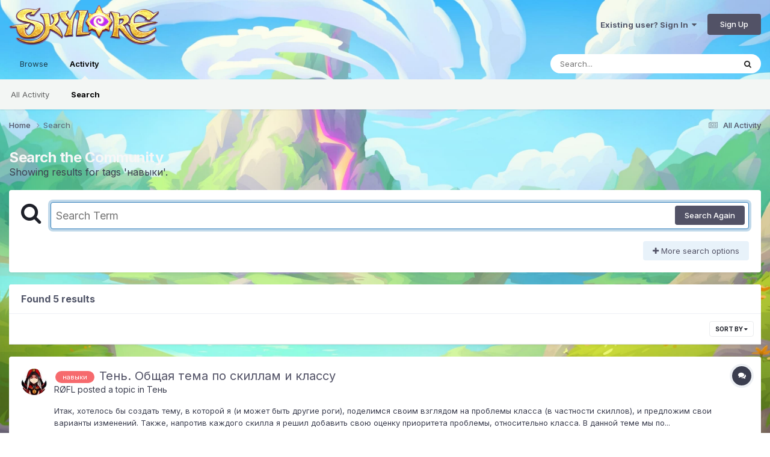

--- FILE ---
content_type: text/html;charset=UTF-8
request_url: https://forum.skylore.com/index.php?/tags/%D0%BD%D0%B0%D0%B2%D1%8B%D0%BA%D0%B8/
body_size: 19447
content:
<!DOCTYPE html>
<html lang="en-US" dir="ltr">
	<head>
		<meta charset="utf-8">
		<title>Showing results for tags &#039;навыки&#039;. - Official Forum of Mobile MMORPG Skylore</title>
		
			
		
		

	<meta name="viewport" content="width=device-width, initial-scale=1">


	
	
		<meta property="og:image" content="https://forum.skylore.com/uploads/monthly_2021_08/1963825734_ForumOGP.png.c0c706d946e03f5c614b7294680c645f.png">
	


	<meta name="twitter:card" content="summary_large_image" />




	
		
			
				<meta name="robots" content="noindex">
			
		
	

	
		
			
				<meta property="og:site_name" content="Official Forum of Mobile MMORPG Skylore">
			
		
	

	
		
			
				<meta property="og:locale" content="en_US">
			
		
	


	
		<link as="style" rel="preload" href="https://forum.skylore.com/applications/core/interface/ckeditor/ckeditor/skins/ips/editor.css?t=P1PF" />
	

	
		<link as="style" rel="preload" href="https://forum.skylore.com/applications/core/interface/ckeditor/ckeditor/skins/ips/editor.css?t=P1PF" />
	

	
		<link as="style" rel="preload" href="https://forum.skylore.com/applications/core/interface/ckeditor/ckeditor/skins/ips/editor.css?t=P1PF" />
	

	
		<link as="style" rel="preload" href="https://forum.skylore.com/applications/core/interface/ckeditor/ckeditor/skins/ips/editor.css?t=P1PF" />
	





<link rel="manifest" href="https://forum.skylore.com/index.php?/manifest.webmanifest/">
<meta name="msapplication-config" content="https://forum.skylore.com/index.php?/browserconfig.xml/">
<meta name="msapplication-starturl" content="/">
<meta name="application-name" content="Official Forum of Mobile MMORPG Skylore">
<meta name="apple-mobile-web-app-title" content="Official Forum of Mobile MMORPG Skylore">

	<meta name="theme-color" content="#ffffff">










<link rel="preload" href="//forum.skylore.com/applications/core/interface/font/fontawesome-webfont.woff2?v=4.7.0" as="font" crossorigin="anonymous">
		


	<link rel="preconnect" href="https://fonts.googleapis.com">
	<link rel="preconnect" href="https://fonts.gstatic.com" crossorigin>
	
		<link href="https://fonts.googleapis.com/css2?family=Inter:wght@300;400;500;600;700&display=swap" rel="stylesheet">
	



	<link rel='stylesheet' href='https://forum.skylore.com/uploads/css_built_2/341e4a57816af3ba440d891ca87450ff_framework.css?v=83a4bd0c6c1749126326' media='all'>

	<link rel='stylesheet' href='https://forum.skylore.com/uploads/css_built_2/05e81b71abe4f22d6eb8d1a929494829_responsive.css?v=83a4bd0c6c1749126326' media='all'>

	<link rel='stylesheet' href='https://forum.skylore.com/uploads/css_built_2/20446cf2d164adcc029377cb04d43d17_flags.css?v=83a4bd0c6c1749126326' media='all'>

	<link rel='stylesheet' href='https://forum.skylore.com/uploads/css_built_2/90eb5adf50a8c640f633d47fd7eb1778_core.css?v=83a4bd0c6c1749126326' media='all'>

	<link rel='stylesheet' href='https://forum.skylore.com/uploads/css_built_2/5a0da001ccc2200dc5625c3f3934497d_core_responsive.css?v=83a4bd0c6c1749126326' media='all'>

	<link rel='stylesheet' href='https://forum.skylore.com/uploads/css_built_2/f2ef08fd7eaff94a9763df0d2e2aaa1f_streams.css?v=83a4bd0c6c1749126326' media='all'>

	<link rel='stylesheet' href='https://forum.skylore.com/uploads/css_built_2/802f8406e60523fd5b2af0bb4d7ccf04_search.css?v=83a4bd0c6c1749126326' media='all'>

	<link rel='stylesheet' href='https://forum.skylore.com/uploads/css_built_2/ae8d39c59d6f1b4d32a059629f12aaf5_search_responsive.css?v=83a4bd0c6c1749126326' media='all'>





<link rel='stylesheet' href='https://forum.skylore.com/uploads/css_built_2/258adbb6e4f3e83cd3b355f84e3fa002_custom.css?v=83a4bd0c6c1749126326' media='all'>




		
		

	
	<link rel='shortcut icon' href='https://forum.skylore.com/uploads/monthly_2025_04/skylore_icon_1024x1024_cat.png' type="image/png">

	</head>
	<body class='ipsApp ipsApp_front ipsJS_none ipsClearfix' data-controller='core.front.core.app' data-message="" data-pageApp='core' data-pageLocation='front' data-pageModule='search' data-pageController='search'   >
		<a href='#ipsLayout_mainArea' class='ipsHide' title='Go to main content on this page' accesskey='m'>Jump to content</a>
		
			<div id='ipsLayout_header' class='ipsClearfix'>
				





				<header>
					<div class='ipsLayout_container'>
						


<a href='https://forum.skylore.com/' id='elLogo' accesskey='1'><img src="https://forum.skylore.com/uploads/monthly_2021_08/1901396930_Frame253-2.png.05cea7aecadbcf2a8b82d7cc55c76540.png" alt='Official Forum of Mobile MMORPG Skylore'></a>

						
							

	<ul id='elUserNav' class='ipsList_inline cSignedOut ipsResponsive_showDesktop'>
		
        
		
        
        
            
            <li id='elSignInLink'>
                <a href='https://forum.skylore.com/index.php?/login/' data-ipsMenu-closeOnClick="false" data-ipsMenu id='elUserSignIn'>
                    Existing user? Sign In &nbsp;<i class='fa fa-caret-down'></i>
                </a>
                
<div id='elUserSignIn_menu' class='ipsMenu ipsMenu_auto ipsHide'>
	<form accept-charset='utf-8' method='post' action='https://forum.skylore.com/index.php?/login/'>
		<input type="hidden" name="csrfKey" value="c8c340c71c39ec039f91c19f4e3d567e">
		<input type="hidden" name="ref" value="aHR0cHM6Ly9mb3J1bS5za3lsb3JlLmNvbS9pbmRleC5waHA/L3RhZ3MvJUQwJUJEJUQwJUIwJUQwJUIyJUQxJThCJUQwJUJBJUQwJUI4Lw==">
		<div data-role="loginForm">
			
			
			
				
<div class="ipsPad ipsForm ipsForm_vertical">
	<h4 class="ipsType_sectionHead">Sign In</h4>
	<br><br>
	<ul class='ipsList_reset'>
		<li class="ipsFieldRow ipsFieldRow_noLabel ipsFieldRow_fullWidth">
			
			
				<input type="email" placeholder="Email Address" name="auth" autocomplete="email">
			
		</li>
		<li class="ipsFieldRow ipsFieldRow_noLabel ipsFieldRow_fullWidth">
			<input type="password" placeholder="Password" name="password" autocomplete="current-password">
		</li>
		<li class="ipsFieldRow ipsFieldRow_checkbox ipsClearfix">
			<span class="ipsCustomInput">
				<input type="checkbox" name="remember_me" id="remember_me_checkbox" value="1" checked aria-checked="true">
				<span></span>
			</span>
			<div class="ipsFieldRow_content">
				<label class="ipsFieldRow_label" for="remember_me_checkbox">Remember me</label>
				<span class="ipsFieldRow_desc">Not recommended on shared computers</span>
			</div>
		</li>
		<li class="ipsFieldRow ipsFieldRow_fullWidth">
			<button type="submit" name="_processLogin" value="usernamepassword" class="ipsButton ipsButton_primary ipsButton_small" id="elSignIn_submit">Sign In</button>
			
				<p class="ipsType_right ipsType_small">
					
						<a href='https://forum.skylore.com/index.php?/lostpassword/' data-ipsDialog data-ipsDialog-title='Forgot your password?'>
					
					Forgot your password?</a>
				</p>
			
		</li>
	</ul>
</div>
			
		</div>
	</form>
</div>
            </li>
            
        
		
			<li>
				
					<a href='https://forum.skylore.com/index.php?/register/' data-ipsDialog data-ipsDialog-size='narrow' data-ipsDialog-title='Sign Up' id='elRegisterButton' class='ipsButton ipsButton_normal ipsButton_primary'>Sign Up</a>
				
			</li>
		
	</ul>

							
<ul class='ipsMobileHamburger ipsList_reset ipsResponsive_hideDesktop'>
	<li data-ipsDrawer data-ipsDrawer-drawerElem='#elMobileDrawer'>
		<a href='#' >
			
			
				
			
			
			
			<i class='fa fa-navicon'></i>
		</a>
	</li>
</ul>
						
					</div>
				</header>
				

	<nav data-controller='core.front.core.navBar' class=' ipsResponsive_showDesktop'>
		<div class='ipsNavBar_primary ipsLayout_container '>
			<ul data-role="primaryNavBar" class='ipsClearfix'>
				


	
		
		
		<li  id='elNavSecondary_1' data-role="navBarItem" data-navApp="core" data-navExt="CustomItem">
			
			
				<a href="https://forum.skylore.com"  data-navItem-id="1" >
					Browse<span class='ipsNavBar_active__identifier'></span>
				</a>
			
			
				<ul class='ipsNavBar_secondary ipsHide' data-role='secondaryNavBar'>
					


	
		
		
		<li  id='elNavSecondary_8' data-role="navBarItem" data-navApp="forums" data-navExt="Forums">
			
			
				<a href="https://forum.skylore.com/index.php"  data-navItem-id="8" >
					Forums<span class='ipsNavBar_active__identifier'></span>
				</a>
			
			
		</li>
	
	

	
	

	
		
		
		<li  id='elNavSecondary_11' data-role="navBarItem" data-navApp="core" data-navExt="OnlineUsers">
			
			
				<a href="https://forum.skylore.com/index.php?/online/"  data-navItem-id="11" >
					Online Users<span class='ipsNavBar_active__identifier'></span>
				</a>
			
			
		</li>
	
	

	
		
		
		<li  id='elNavSecondary_12' data-role="navBarItem" data-navApp="core" data-navExt="Leaderboard">
			
			
				<a href="https://forum.skylore.com/index.php?/leaderboard/"  data-navItem-id="12" >
					Leaderboard<span class='ipsNavBar_active__identifier'></span>
				</a>
			
			
		</li>
	
	

					<li class='ipsHide' id='elNavigationMore_1' data-role='navMore'>
						<a href='#' data-ipsMenu data-ipsMenu-appendTo='#elNavigationMore_1' id='elNavigationMore_1_dropdown'>More <i class='fa fa-caret-down'></i></a>
						<ul class='ipsHide ipsMenu ipsMenu_auto' id='elNavigationMore_1_dropdown_menu' data-role='moreDropdown'></ul>
					</li>
				</ul>
			
		</li>
	
	

	
		
		
			
		
		<li class='ipsNavBar_active' data-active id='elNavSecondary_2' data-role="navBarItem" data-navApp="core" data-navExt="CustomItem">
			
			
				<a href="https://forum.skylore.com/index.php?/discover/"  data-navItem-id="2" data-navDefault>
					Activity<span class='ipsNavBar_active__identifier'></span>
				</a>
			
			
				<ul class='ipsNavBar_secondary ' data-role='secondaryNavBar'>
					


	
		
		
		<li  id='elNavSecondary_3' data-role="navBarItem" data-navApp="core" data-navExt="AllActivity">
			
			
				<a href="https://forum.skylore.com/index.php?/discover/"  data-navItem-id="3" >
					All Activity<span class='ipsNavBar_active__identifier'></span>
				</a>
			
			
		</li>
	
	

	
	

	
	

	
	

	
		
		
			
		
		<li class='ipsNavBar_active' data-active id='elNavSecondary_7' data-role="navBarItem" data-navApp="core" data-navExt="Search">
			
			
				<a href="https://forum.skylore.com/index.php?/search/"  data-navItem-id="7" data-navDefault>
					Search<span class='ipsNavBar_active__identifier'></span>
				</a>
			
			
		</li>
	
	

					<li class='ipsHide' id='elNavigationMore_2' data-role='navMore'>
						<a href='#' data-ipsMenu data-ipsMenu-appendTo='#elNavigationMore_2' id='elNavigationMore_2_dropdown'>More <i class='fa fa-caret-down'></i></a>
						<ul class='ipsHide ipsMenu ipsMenu_auto' id='elNavigationMore_2_dropdown_menu' data-role='moreDropdown'></ul>
					</li>
				</ul>
			
		</li>
	
	

	
	

	
	

				<li class='ipsHide' id='elNavigationMore' data-role='navMore'>
					<a href='#' data-ipsMenu data-ipsMenu-appendTo='#elNavigationMore' id='elNavigationMore_dropdown'>More</a>
					<ul class='ipsNavBar_secondary ipsHide' data-role='secondaryNavBar'>
						<li class='ipsHide' id='elNavigationMore_more' data-role='navMore'>
							<a href='#' data-ipsMenu data-ipsMenu-appendTo='#elNavigationMore_more' id='elNavigationMore_more_dropdown'>More <i class='fa fa-caret-down'></i></a>
							<ul class='ipsHide ipsMenu ipsMenu_auto' id='elNavigationMore_more_dropdown_menu' data-role='moreDropdown'></ul>
						</li>
					</ul>
				</li>
			</ul>
			

	<div id="elSearchWrapper">
		<div id='elSearch' data-controller="core.front.core.quickSearch">
			<form accept-charset='utf-8' action='//forum.skylore.com/index.php?/search/&amp;do=quicksearch' method='post'>
                <input type='search' id='elSearchField' placeholder='Search...' name='q' autocomplete='off' aria-label='Search'>
                <details class='cSearchFilter'>
                    <summary class='cSearchFilter__text'></summary>
                    <ul class='cSearchFilter__menu'>
                        
                        <li><label><input type="radio" name="type" value="all"  checked><span class='cSearchFilter__menuText'>Everywhere</span></label></li>
                        
                        
                            <li><label><input type="radio" name="type" value="core_statuses_status"><span class='cSearchFilter__menuText'>Status Updates</span></label></li>
                        
                            <li><label><input type="radio" name="type" value="forums_topic"><span class='cSearchFilter__menuText'>Topics</span></label></li>
                        
                            <li><label><input type="radio" name="type" value="core_members"><span class='cSearchFilter__menuText'>Members</span></label></li>
                        
                    </ul>
                </details>
				<button class='cSearchSubmit' type="submit" aria-label='Search'><i class="fa fa-search"></i></button>
			</form>
		</div>
	</div>

		</div>
	</nav>

				
<ul id='elMobileNav' class='ipsResponsive_hideDesktop' data-controller='core.front.core.mobileNav'>
	
		
			<li id='elMobileBreadcrumb'>
				<a href='https://forum.skylore.com/'>
					<span>Home</span>
				</a>
			</li>
		
	
	
	
	<li >
		<a data-action="defaultStream" href='https://forum.skylore.com/index.php?/discover/'><i class="fa fa-newspaper-o" aria-hidden="true"></i></a>
	</li>

	

	
		<li class='ipsJS_show'>
			<a href='https://forum.skylore.com/index.php?/search/'><i class='fa fa-search'></i></a>
		</li>
	
</ul>
			</div>
		
		<main id='ipsLayout_body' class='ipsLayout_container'>
			<div id='ipsLayout_contentArea'>
				<div id='ipsLayout_contentWrapper'>
					
<nav class='ipsBreadcrumb ipsBreadcrumb_top ipsFaded_withHover'>
	

	<ul class='ipsList_inline ipsPos_right'>
		
		<li >
			<a data-action="defaultStream" class='ipsType_light '  href='https://forum.skylore.com/index.php?/discover/'><i class="fa fa-newspaper-o" aria-hidden="true"></i> <span>All Activity</span></a>
		</li>
		
	</ul>

	<ul data-role="breadcrumbList">
		<li>
			<a title="Home" href='https://forum.skylore.com/'>
				<span>Home <i class='fa fa-angle-right'></i></span>
			</a>
		</li>
		
		
			<li>
				
					<a href='https://forum.skylore.com/index.php?/search/'>
						<span>Search </span>
					</a>
				
			</li>
		
	</ul>
</nav>
					
					<div id='ipsLayout_mainArea'>
						
						
						
						

	




						

<div data-controller='core.front.search.main' data-baseURL='https://forum.skylore.com/index.php?/search/'>
	<div class='ipsResponsive_hidePhone ipsPageHeader'>
		<h1 class='ipsType_pageTitle'>Search the Community</h1>
		<p class='ipsType_reset ipsType_large ' data-role='searchBlurb'>Showing results for tags &#039;навыки&#039;.</p>
	</div>
	
	

	<div class='ipsBox ipsPadding ipsResponsive_pull ipsMargin_top' data-controller='core.front.search.filters' id='elSearchFilters'>
		


<form accept-charset='utf-8' class="ipsForm ipsForm_vertical" method='post' action='https://forum.skylore.com/index.php?/tags/%D0%BD%D0%B0%D0%B2%D1%8B%D0%BA%D0%B8/' data-ipsForm id='elSearchFilters_content'>
	<input type="hidden" name="form_submitted" value="1">
	
		<input type="hidden" name="csrfKey" value="c8c340c71c39ec039f91c19f4e3d567e">
	
		<input type="hidden" name="sortby" value="relevancy">
	

	

	<div class='ipsFlex ipsFlex-ai:start ipsGap cSearchMainBar'>
		<button type='submit' class='ipsFlex-flex:00 cSearchPretendButton' tabindex='-1'><i class='fa fa-search ipsType_huge'></i></button>
		<div class='ipsFlex-flex:11'>
			<div class='cSearchWrapper'>
				<input type='text' id='elMainSearchInput' name='q' value='' placeholder='Search Term' autofocus class='ipsField_primary ipsField_fullWidth'>
				<div class='cSearchWrapper__button'>
					<button type='submit' id='elSearchSubmit' class='ipsButton ipsButton_primary ipsButton_verySmall ipsPos_right ipsResponsive_hidePhone ' data-action='searchAgain'>Search Again</button>
				</div>
			</div>
			<div class='ipsFlex ipsFlex-ai:center ipsFlex-fw:wrap'>
				<div class='ipsFlex-flex:11 ipsType_brandedLinks'>
					<div class='ipsMargin_top' data-role="hints">
					

			
				</div>
				</div>
				<div>
					<p class='ipsType_reset ipsMargin_top ' data-action='showFilters'>
						<a href='#' class='ipsButton ipsButton_light ipsButton_verySmall'><i class='fa fa-plus'></i> More search options</a>
					</p>
				</div>
			</div>
		</div>
	</div>

	<div data-role='searchFilters' class='ipsSpacer_top ipsBox ipsBox--child ipsHide'>
		
		<div class='ipsTabs ipsTabs_stretch ipsClearfix' id='elTabs_search' data-ipsTabBar data-ipsTabBar-contentArea='#elTabs_search_content'>
			<a href="#elTabs_search" data-action="expandTabs"><i class="fa fa-caret-down"></i></a>
			<ul role='tablist'>
				<li>
					<a href='#' id="elTab_searchContent" class="ipsTabs_item ipsTabs_activeItem ipsType_center" title="Search in our content" role="tab" aria-selected="true">
						Content Search
					</a>
				</li>
				<li>
					<a href='#' id="elTab_searchMembers" class="ipsTabs_item  ipsType_center" title="Search our members" role="tab" >
						Member Search
					</a>
				</li>
			</ul>
		</div>
		
		<section id='elTabs_search_content' class='ipsTabs_panels'>
			<div id='ipsTabs_elTabs_search_elTab_searchContent_panel' class='ipsTabs_panel' data-tabType='content'>
				<div class='ipsPad_double'>
					<div class=''>		
						<ul class='ipsList_reset'>
							
								
									<li class='ipsSpacer_half  ipsFieldRow_fullWidth' data-role='searchTags'>
										<h3 class="ipsType_reset ipsType_large cStreamForm_title ipsSpacer_bottom ipsSpacer_half">Search By Tags</h3>
										


	





	
		


<div>

<textarea
	name="tags"
	id='elInput_tags'
	class=""
	
	
	
	
	data-ipsAutocomplete
	
	data-ipsAutocomplete-forceLower
	data-ipsAutocomplete-lang='ac_optional'
	
	
	
	
	
	
	
	
	
	data-ipsAutocomplete-minimized
>навыки</textarea>




</div>









										<span class='ipsType_light ipsType_small'>Type tags separated by commas.</span>
									</li>
								
								
									<li class='ipsSpacer_top ipsSpacer_half ipsHide' data-role='searchTermsOrTags'>
										<ul class='ipsFieldRow_content ipsList_reset'>
											<li class='ipsFieldRow_inlineCheckbox'>
												<span class='ipsCustomInput'>
													<input type='radio' name="eitherTermsOrTags" value="or" id='elRadio_eitherTermsOrTags_or' checked>
													<span></span>
												</span> <label for='elRadio_eitherTermsOrTags_or'>Match term <strong>OR</strong> tags</label>
											</li>
											<li class='ipsFieldRow_inlineCheckbox'>
												<span class='ipsCustomInput'>
													<input type='radio' name="eitherTermsOrTags" value="and" id='elRadio_eitherTermsOrTags_and' >
													<span></span>
												</span> <label for='elRadio_eitherTermsOrTags_and'>Match term <strong>AND</strong> tags</label>
											</li>
										</ul>
									</li>
								
							
							
								<li class='ipsSpacer_top ipsHide ipsFieldRow_fullWidth' data-role='searchAuthors'>
									<h3 class="ipsType_reset ipsType_large cStreamForm_title ipsSpacer_bottom ipsSpacer_half">Search By Author</h3>
									


	






<div>

<textarea
	name="author"
	id='elInput_author'
	class=""
	
	
	
	
	data-ipsAutocomplete
	
	
	data-ipsAutocomplete-lang='mem_optional'
	data-ipsAutocomplete-maxItems='1'
	
		data-ipsAutocomplete-unique
	
	
		data-ipsAutocomplete-dataSource="https://forum.skylore.com/index.php?app=core&amp;module=system&amp;controller=ajax&amp;do=findMember"
		data-ipsAutocomplete-queryParam='input'
	
	
		data-ipsAutocomplete-resultItemTemplate="core.autocomplete.memberItem"
	
	
	
	data-ipsAutocomplete-minAjaxLength='3'
	data-ipsAutocomplete-disallowedCharacters='[]'
	data-ipsAutocomplete-commaTrigger='false'
	
></textarea>




</div>









								</li>
							
						</ul>
						
							<ul class="ipsList_inline ipsType_normal ipsJS_show">
								
								
									<li><a href="#" data-action="searchByAuthors" data-opens='searchAuthors'><i class="fa fa-plus"></i> Search By Author</a></li>
								
							</ul>
						
					</div>

					<div class='ipsGrid ipsGrid_collapsePhone ipsSpacer_top ipsSpacer_double'>
						
							
							<div class='ipsGrid_span3'>
								<h3 class="ipsType_reset ipsType_large cStreamForm_title ipsSpacer_bottom ipsSpacer_half">Content Type</h3>
								<ul class="ipsSideMenu_list ipsSideMenu_withRadios ipsSideMenu_small ipsType_normal" data-role='searchApp' data-ipsSideMenu data-ipsSideMenu-type="radio" data-ipsSideMenu-responsive="false">
									
										
										<li>
											<span id='elSearchToggle_' class='ipsSideMenu_item ipsSideMenu_itemActive' data-ipsMenuValue=''>
												<input type="radio" name="type" value="" checked id="elRadio_type_" data-control="toggle" data-toggles="club" data-toggle-visibleCheck='#elSearchToggle_'>
												<label for='elRadio_type_' id='elField_type__label' data-role='searchAppTitle'>All Content</label>
											</span>
										</li>
									
										
										<li>
											<span id='elSearchToggle_core_statuses_status' class='ipsSideMenu_item ' data-ipsMenuValue='core_statuses_status'>
												<input type="radio" name="type" value="core_statuses_status"  id="elRadio_type_core_statuses_status" data-control="toggle" data-toggles="core_statuses_status_node,search_min_comments" data-toggle-visibleCheck='#elSearchToggle_core_statuses_status'>
												<label for='elRadio_type_core_statuses_status' id='elField_type_core_statuses_status_label' data-role='searchAppTitle'>Status Updates</label>
											</span>
										</li>
									
										
										<li>
											<span id='elSearchToggle_forums_topic' class='ipsSideMenu_item ' data-ipsMenuValue='forums_topic'>
												<input type="radio" name="type" value="forums_topic"  id="elRadio_type_forums_topic" data-control="toggle" data-toggles="forums_topic_node,search_min_views,search_min_replies" data-toggle-visibleCheck='#elSearchToggle_forums_topic'>
												<label for='elRadio_type_forums_topic' id='elField_type_forums_topic_label' data-role='searchAppTitle'>Topics</label>
											</span>
										</li>
									
								</ul>
								
								
									<br>
									
										<div id="forums_topic_node">
											<h3 class="ipsType_reset ipsType_large cStreamForm_title ipsSpacer_bottom ipsSpacer_half">Forums</h3>
											
<div class='ipsSelectTree ipsJS_show' data-name='forums_topic_node' data-ipsSelectTree data-ipsSelectTree-url="https://forum.skylore.com/index.php?/tags/%D0%BD%D0%B0%D0%B2%D1%8B%D0%BA%D0%B8/&amp;_nodeSelectName=forums_topic_node" data-ipsSelectTree-multiple data-ipsSelectTree-selected='[]'>
	<input type="hidden" name="forums_topic_node" value="" data-role="nodeValue">
	<div class='ipsSelectTree_value ipsSelectTree_placeholder'></div>
	<span class='ipsSelectTree_expand'><i class='fa fa-chevron-down'></i></span>
	<div class='ipsSelectTree_nodes ipsHide'>
		<div data-role='nodeList' class='ipsScrollbar'>
			
				

	<ul class='ipsList_reset'>
		
			
				<li>
					
						
							<div class='ipsSelectTree_item ipsSelectTree_itemDisabled ipsSelectTree_withChildren ipsSelectTree_itemOpen' data-id="4" data-breadcrumb='[]' data-childrenloaded="true">
								
									<a href='#' data-action="getChildren" class='ipsSelectTree_toggle'></a>
								
								<span data-role="nodeTitle">
									
										International community
									
								</span>
							</div>
							
								<div data-role="childWrapper">
									

	<ul class='ipsList_reset'>
		
			
				<li>
					
						<div data-action="nodeSelect" class='ipsSelectTree_item  ' data-id="5" data-breadcrumb='[&quot;International community&quot;]'  >
							
							<span data-role="nodeTitle">
								
									News &amp; Announcement
								
							</span>
						</div>
						
					
				</li>
			
		
			
				<li>
					
						<div data-action="nodeSelect" class='ipsSelectTree_item  ' data-id="75" data-breadcrumb='[&quot;International community&quot;]'  >
							
							<span data-role="nodeTitle">
								
									General section
								
							</span>
						</div>
						
					
				</li>
			
		
			
				<li>
					
						<div data-action="nodeSelect" class='ipsSelectTree_item  ' data-id="76" data-breadcrumb='[&quot;International community&quot;]'  >
							
							<span data-role="nodeTitle">
								
									Guides
								
							</span>
						</div>
						
					
				</li>
			
		
			
				<li>
					
						<div data-action="nodeSelect" class='ipsSelectTree_item ipsSelectTree_withChildren ' data-id="39" data-breadcrumb='[&quot;International community&quot;]'  >
							
								<a href='#' data-action="getChildren" class='ipsSelectTree_toggle'></a>
							
							<span data-role="nodeTitle">
								
									Bug reports
								
							</span>
						</div>
						
					
				</li>
			
		
			
				<li>
					
						
							<div class='ipsSelectTree_item ipsSelectTree_itemDisabled ipsSelectTree_withChildren ' data-id="50" data-breadcrumb='[&quot;International community&quot;]' >
								
									<a href='#' data-action="getChildren" class='ipsSelectTree_toggle'></a>
								
								<span data-role="nodeTitle">
									
										Suggestions
									
								</span>
							</div>
							
						
					
				</li>
			
		
			
				<li>
					
						<div data-action="nodeSelect" class='ipsSelectTree_item  ' data-id="78" data-breadcrumb='[&quot;International community&quot;]'  >
							
							<span data-role="nodeTitle">
								
									Guilds
								
							</span>
						</div>
						
					
				</li>
			
		
			
				<li>
					
						<div data-action="nodeSelect" class='ipsSelectTree_item  ' data-id="38" data-breadcrumb='[&quot;International community&quot;]'  >
							
							<span data-role="nodeTitle">
								
									Tavern &quot;Hoppy Hog&quot;
								
							</span>
						</div>
						
					
				</li>
			
		
			
				<li>
					
						<div data-action="nodeSelect" class='ipsSelectTree_item ipsSelectTree_withChildren ' data-id="71" data-breadcrumb='[&quot;International community&quot;]'  >
							
								<a href='#' data-action="getChildren" class='ipsSelectTree_toggle'></a>
							
							<span data-role="nodeTitle">
								
									Creative section
								
							</span>
						</div>
						
					
				</li>
			
		
			
				<li>
					
						<div data-action="nodeSelect" class='ipsSelectTree_item ipsSelectTree_withChildren ' data-id="74" data-breadcrumb='[&quot;International community&quot;]'  >
							
								<a href='#' data-action="getChildren" class='ipsSelectTree_toggle'></a>
							
							<span data-role="nodeTitle">
								
									Contests
								
							</span>
						</div>
						
					
				</li>
			
		
			
				<li>
					
						<div data-action="nodeSelect" class='ipsSelectTree_item  ' data-id="61" data-breadcrumb='[&quot;International community&quot;]'  >
							
							<span data-role="nodeTitle">
								
									Reviews and impressions
								
							</span>
						</div>
						
					
				</li>
			
		
		
	</ul>

								</div>
							
						
					
				</li>
			
		
			
				<li>
					
						
							<div class='ipsSelectTree_item ipsSelectTree_itemDisabled ipsSelectTree_withChildren ipsSelectTree_itemOpen' data-id="1" data-breadcrumb='[]' data-childrenloaded="true">
								
									<a href='#' data-action="getChildren" class='ipsSelectTree_toggle'></a>
								
								<span data-role="nodeTitle">
									
										Русское сообщество
									
								</span>
							</div>
							
								<div data-role="childWrapper">
									

	<ul class='ipsList_reset'>
		
			
				<li>
					
						<div data-action="nodeSelect" class='ipsSelectTree_item  ' data-id="2" data-breadcrumb='[&quot;\u0420\u0443\u0441\u0441\u043a\u043e\u0435 \u0441\u043e\u043e\u0431\u0449\u0435\u0441\u0442\u0432\u043e&quot;]'  >
							
							<span data-role="nodeTitle">
								
									Новости и анонсы
								
							</span>
						</div>
						
					
				</li>
			
		
			
				<li>
					
						<div data-action="nodeSelect" class='ipsSelectTree_item  ' data-id="65" data-breadcrumb='[&quot;\u0420\u0443\u0441\u0441\u043a\u043e\u0435 \u0441\u043e\u043e\u0431\u0449\u0435\u0441\u0442\u0432\u043e&quot;]'  >
							
							<span data-role="nodeTitle">
								
									Общий раздел
								
							</span>
						</div>
						
					
				</li>
			
		
			
				<li>
					
						<div data-action="nodeSelect" class='ipsSelectTree_item  ' data-id="66" data-breadcrumb='[&quot;\u0420\u0443\u0441\u0441\u043a\u043e\u0435 \u0441\u043e\u043e\u0431\u0449\u0435\u0441\u0442\u0432\u043e&quot;]'  >
							
							<span data-role="nodeTitle">
								
									Руководства
								
							</span>
						</div>
						
					
				</li>
			
		
			
				<li>
					
						
							<div class='ipsSelectTree_item ipsSelectTree_itemDisabled ipsSelectTree_withChildren ' data-id="9" data-breadcrumb='[&quot;\u0420\u0443\u0441\u0441\u043a\u043e\u0435 \u0441\u043e\u043e\u0431\u0449\u0435\u0441\u0442\u0432\u043e&quot;]' >
								
									<a href='#' data-action="getChildren" class='ipsSelectTree_toggle'></a>
								
								<span data-role="nodeTitle">
									
										Сообщения об ошибках
									
								</span>
							</div>
							
						
					
				</li>
			
		
			
				<li>
					
						
							<div class='ipsSelectTree_item ipsSelectTree_itemDisabled ipsSelectTree_withChildren ' data-id="19" data-breadcrumb='[&quot;\u0420\u0443\u0441\u0441\u043a\u043e\u0435 \u0441\u043e\u043e\u0431\u0449\u0435\u0441\u0442\u0432\u043e&quot;]' >
								
									<a href='#' data-action="getChildren" class='ipsSelectTree_toggle'></a>
								
								<span data-role="nodeTitle">
									
										Предложения
									
								</span>
							</div>
							
						
					
				</li>
			
		
			
				<li>
					
						<div data-action="nodeSelect" class='ipsSelectTree_item  ' data-id="77" data-breadcrumb='[&quot;\u0420\u0443\u0441\u0441\u043a\u043e\u0435 \u0441\u043e\u043e\u0431\u0449\u0435\u0441\u0442\u0432\u043e&quot;]'  >
							
							<span data-role="nodeTitle">
								
									Гильдии
								
							</span>
						</div>
						
					
				</li>
			
		
			
				<li>
					
						<div data-action="nodeSelect" class='ipsSelectTree_item ipsSelectTree_withChildren ' data-id="31" data-breadcrumb='[&quot;\u0420\u0443\u0441\u0441\u043a\u043e\u0435 \u0441\u043e\u043e\u0431\u0449\u0435\u0441\u0442\u0432\u043e&quot;]'  >
							
								<a href='#' data-action="getChildren" class='ipsSelectTree_toggle'></a>
							
							<span data-role="nodeTitle">
								
									Трактир &quot;Хмельной Боров&quot;
								
							</span>
						</div>
						
					
				</li>
			
		
			
				<li>
					
						<div data-action="nodeSelect" class='ipsSelectTree_item ipsSelectTree_withChildren ' data-id="68" data-breadcrumb='[&quot;\u0420\u0443\u0441\u0441\u043a\u043e\u0435 \u0441\u043e\u043e\u0431\u0449\u0435\u0441\u0442\u0432\u043e&quot;]'  >
							
								<a href='#' data-action="getChildren" class='ipsSelectTree_toggle'></a>
							
							<span data-role="nodeTitle">
								
									Творческий раздел
								
							</span>
						</div>
						
					
				</li>
			
		
			
				<li>
					
						<div data-action="nodeSelect" class='ipsSelectTree_item ipsSelectTree_withChildren ' data-id="69" data-breadcrumb='[&quot;\u0420\u0443\u0441\u0441\u043a\u043e\u0435 \u0441\u043e\u043e\u0431\u0449\u0435\u0441\u0442\u0432\u043e&quot;]'  >
							
								<a href='#' data-action="getChildren" class='ipsSelectTree_toggle'></a>
							
							<span data-role="nodeTitle">
								
									Конкурсы
								
							</span>
						</div>
						
					
				</li>
			
		
		
	</ul>

								</div>
							
						
					
				</li>
			
		
		
	</ul>

			
		</div>
		
	</div>
</div>

<noscript>
	
		<a href="https://forum.skylore.com/index.php?/tags/%D0%BD%D0%B0%D0%B2%D1%8B%D0%BA%D0%B8/&amp;_nodeSelectName=forums_topic_node&amp;_noJs=1">Click here to reload the page in order to enable certain features</a>
	
</noscript>
										</div>
									
								
								
								

								<hr class='ipsHr ipsSpacer_both ipsResponsive_showPhone ipsResponsive_block'>
							</div>
						
						<div class='ipsGrid_span9'>
							<div class='ipsGrid_span9' data-role='searchFilters' id='elSearchFiltersMain'>
								<div class='ipsGrid ipsGrid_collapsePhone'>
									<div class='ipsGrid_span6'>
										<h3 class="ipsType_reset ipsType_large cStreamForm_title">Find results in...</h3>
										<ul class='ipsSideMenu_list ipsSideMenu_withRadios ipsSideMenu_small ipsType_normal ipsSpacer_top ipsSpacer_half' role="radiogroup" data-ipsSideMenu data-ipsSideMenu-type="radio" data-ipsSideMenu-responsive="false" data-filterType='searchIn'>
											
												<li>
													<span class='ipsSideMenu_item ipsSideMenu_itemActive' data-ipsMenuValue='all'>
														<input type="radio" name="search_in" value="all" checked id="elRadio_searchIn_full_all">
														<label for='elRadio_searchIn_full_all' id='elField_searchIn_full_label_all'>Content titles and body</label>
													</span>
												</li>
											
												<li>
													<span class='ipsSideMenu_item ' data-ipsMenuValue='titles'>
														<input type="radio" name="search_in" value="titles"  id="elRadio_searchIn_full_titles">
														<label for='elRadio_searchIn_full_titles' id='elField_searchIn_full_label_titles'>Content titles only</label>
													</span>
												</li>
											
										</ul>
									</div>
									<div class='ipsGrid_span6'>
										<h3 class="ipsType_reset ipsType_large cStreamForm_title">Find results that contain...</h3>
										<ul class='ipsSideMenu_list ipsSideMenu_withRadios ipsSideMenu_small ipsType_normal ipsSpacer_top ipsSpacer_half' role="radiogroup" data-ipsSideMenu data-ipsSideMenu-type="radio" data-ipsSideMenu-responsive="false" data-filterType='andOr'>
											
												<li>
													<span class='ipsSideMenu_item ' data-ipsMenuValue='and'>
														<input type="radio" name="search_and_or" value="and"  id="elRadio_andOr_full_and">
														<label for='elRadio_andOr_full_and' id='elField_andOr_full_label_and'><em>All</em> of my search term words</label>
													</span>
												</li>
											
												<li>
													<span class='ipsSideMenu_item ipsSideMenu_itemActive' data-ipsMenuValue='or'>
														<input type="radio" name="search_and_or" value="or" checked id="elRadio_andOr_full_or">
														<label for='elRadio_andOr_full_or' id='elField_andOr_full_label_or'><em>Any</em> of my search term words</label>
													</span>
												</li>
											
										</ul>
									</div>
								</div>
								<br>
								<div class='ipsGrid ipsGrid_collapsePhone'>
									
										<div class='ipsGrid_span6'>
											<h3 class="ipsType_reset ipsType_large cStreamForm_title">Date Created</h3>
											<ul class="ipsSideMenu_list ipsSideMenu_withRadios ipsSideMenu_small ipsType_normal ipsSpacer_top ipsSpacer_half" role="radiogroup" data-ipsSideMenu data-ipsSideMenu-type="radio" data-ipsSideMenu-responsive="false" data-filterType='dateCreated'>
												
													<li>
														<span class='ipsSideMenu_item ipsSideMenu_itemActive' data-ipsMenuValue='any'>
															<input type="radio" name="startDate" value="any" checked id="elRadio_startDate_any">
															<label for='elRadio_startDate_any' id='elField_startDate_label_any'>Any</label>
														</span>
													</li>
												
													<li>
														<span class='ipsSideMenu_item ' data-ipsMenuValue='day'>
															<input type="radio" name="startDate" value="day"  id="elRadio_startDate_day">
															<label for='elRadio_startDate_day' id='elField_startDate_label_day'>Last 24 hours</label>
														</span>
													</li>
												
													<li>
														<span class='ipsSideMenu_item ' data-ipsMenuValue='week'>
															<input type="radio" name="startDate" value="week"  id="elRadio_startDate_week">
															<label for='elRadio_startDate_week' id='elField_startDate_label_week'>Last week</label>
														</span>
													</li>
												
													<li>
														<span class='ipsSideMenu_item ' data-ipsMenuValue='month'>
															<input type="radio" name="startDate" value="month"  id="elRadio_startDate_month">
															<label for='elRadio_startDate_month' id='elField_startDate_label_month'>Last month</label>
														</span>
													</li>
												
													<li>
														<span class='ipsSideMenu_item ' data-ipsMenuValue='six_months'>
															<input type="radio" name="startDate" value="six_months"  id="elRadio_startDate_six_months">
															<label for='elRadio_startDate_six_months' id='elField_startDate_label_six_months'>Last six months</label>
														</span>
													</li>
												
													<li>
														<span class='ipsSideMenu_item ' data-ipsMenuValue='year'>
															<input type="radio" name="startDate" value="year"  id="elRadio_startDate_year">
															<label for='elRadio_startDate_year' id='elField_startDate_label_year'>Last year</label>
														</span>
													</li>
												
													<li>
														<span class='ipsSideMenu_item ' data-ipsMenuValue='custom'>
															<input type="radio" name="startDate" value="custom"  id="elRadio_startDate_custom">
															<label for='elRadio_startDate_custom' id='elField_startDate_label_custom'>Custom</label>
														</span>
													</li>
												
												<li class='ipsGrid ipsGrid_collapsePhone cStreamForm_dates ipsAreaBackground_light ipsPad_half ipsJS_hide' data-role="dateForm">
													<div class='ipsGrid_span6'>
                                                        
														<h4 class='ipsType_minorHeading'>Start</h4>
														<input type='date' name='startDateCustom[start]' data-control='date' data-role='start' value=''>
													</div>
													<div class='ipsGrid_span6'>
                                                        
														<h4 class='ipsType_minorHeading'>End</h4>
														<input type='date' name='startDateCustom[end]' data-control='date' data-role='end' value=''>
                                                    </div>
												</li>
											</ul>
											<hr class='ipsHr ipsSpacer_both ipsResponsive_showPhone ipsResponsive_block'>
										</div>
									
									
										<div class='ipsGrid_span6'>
											<h3 class="ipsType_reset ipsType_large cStreamForm_title">Last Updated</h3>
											<ul class="ipsSideMenu_list ipsSideMenu_withRadios ipsSideMenu_small ipsType_normal ipsSpacer_top ipsSpacer_half" role="radiogroup" data-ipsSideMenu data-ipsSideMenu-type="radio" data-ipsSideMenu-responsive="false" data-filterType='dateUpdated'>
												
													<li>
														<span class='ipsSideMenu_item ipsSideMenu_itemActive' data-ipsMenuValue='any'>
															<input type="radio" name="updatedDate" value="any" checked id="elRadio_updatedDate_any">
															<label for='elRadio_updatedDate_any' id='elField_updatedDate_label_any'>Any</label>
														</span>
													</li>
												
													<li>
														<span class='ipsSideMenu_item ' data-ipsMenuValue='day'>
															<input type="radio" name="updatedDate" value="day"  id="elRadio_updatedDate_day">
															<label for='elRadio_updatedDate_day' id='elField_updatedDate_label_day'>Last 24 hours</label>
														</span>
													</li>
												
													<li>
														<span class='ipsSideMenu_item ' data-ipsMenuValue='week'>
															<input type="radio" name="updatedDate" value="week"  id="elRadio_updatedDate_week">
															<label for='elRadio_updatedDate_week' id='elField_updatedDate_label_week'>Last week</label>
														</span>
													</li>
												
													<li>
														<span class='ipsSideMenu_item ' data-ipsMenuValue='month'>
															<input type="radio" name="updatedDate" value="month"  id="elRadio_updatedDate_month">
															<label for='elRadio_updatedDate_month' id='elField_updatedDate_label_month'>Last month</label>
														</span>
													</li>
												
													<li>
														<span class='ipsSideMenu_item ' data-ipsMenuValue='six_months'>
															<input type="radio" name="updatedDate" value="six_months"  id="elRadio_updatedDate_six_months">
															<label for='elRadio_updatedDate_six_months' id='elField_updatedDate_label_six_months'>Last six months</label>
														</span>
													</li>
												
													<li>
														<span class='ipsSideMenu_item ' data-ipsMenuValue='year'>
															<input type="radio" name="updatedDate" value="year"  id="elRadio_updatedDate_year">
															<label for='elRadio_updatedDate_year' id='elField_updatedDate_label_year'>Last year</label>
														</span>
													</li>
												
													<li>
														<span class='ipsSideMenu_item ' data-ipsMenuValue='custom'>
															<input type="radio" name="updatedDate" value="custom"  id="elRadio_updatedDate_custom">
															<label for='elRadio_updatedDate_custom' id='elField_updatedDate_label_custom'>Custom</label>
														</span>
													</li>
												
												<li class='ipsGrid ipsGrid_collapsePhone cStreamForm_dates ipsAreaBackground_light ipsPad_half ipsJS_hide' data-role="dateForm">
													<div class='ipsGrid_span6'>
                                                        
														<h4 class='ipsType_minorHeading'>Start</h4>
														<input type='date' name='updatedDateCustom[start]' data-control='date' data-role='start' value=''>
													</div>
													<div class='ipsGrid_span6'>
                                                        
														<h4 class='ipsType_minorHeading'>End</h4>
														<input type='date' name='updatedDateCustom[end]' data-control='date' data-role='end' value=''>
													</div>
												</li>
											</ul>
										</div>
									
								</div>

								<hr class='ipsHr'>

								<h3 class="ipsType_reset ipsType_large cStreamForm_title" id="elSearch_filter_by_number">Filter by number of...</h3>
								<ul class="ipsList_inline ipsSpacer_top ipsSpacer_half ipsType_normal">
									
										
									
										
									
										
									
										
									
										
									
										
									
										
									
										
									
										
									
										
									
										
											<li id='search_min_comments'>
												<a href="#elSearch_search_min_comments_menu" data-ipsMenu data-ipsMenu-appendTo='#elSearchFilters_content' data-ipsMenu-closeOnClick='false' id='elSearch_search_min_comments' data-role='search_min_comments_link'><span class='ipsBadge ipsBadge_small ipsBadge_style1 ipsHide' data-role='fieldCount'>0</span> Comments <i class='fa fa-caret-down'></i></a>
												<div class='ipsMenu ipsMenu_medium ipsFieldRow_fullWidth ipsPad ipsHide' id='elSearch_search_min_comments_menu'>
													<h4 class="ipsType_reset ipsType_minorHeading ipsSpacer_bottom ipsSpacer_half">Minimum number of comments</h4>
													<div class='ipsFieldRow_fullWidth'>
														


<input
	type="number"
	name="search_min_comments"
	
	size="5"
	
	
		value="0"
	
	class="ipsField_short"
	
		min="0"
	
	
	
		step="any"
	
	
	
>




													</div>
												</div>
											</li>
										
									
										
											<li id='search_min_replies'>
												<a href="#elSearch_search_min_replies_menu" data-ipsMenu data-ipsMenu-appendTo='#elSearchFilters_content' data-ipsMenu-closeOnClick='false' id='elSearch_search_min_replies' data-role='search_min_replies_link'><span class='ipsBadge ipsBadge_small ipsBadge_style1 ipsHide' data-role='fieldCount'>0</span> Replies <i class='fa fa-caret-down'></i></a>
												<div class='ipsMenu ipsMenu_medium ipsFieldRow_fullWidth ipsPad ipsHide' id='elSearch_search_min_replies_menu'>
													<h4 class="ipsType_reset ipsType_minorHeading ipsSpacer_bottom ipsSpacer_half">Minimum number of replies</h4>
													<div class='ipsFieldRow_fullWidth'>
														


<input
	type="number"
	name="search_min_replies"
	
	size="5"
	
	
		value="0"
	
	class="ipsField_short"
	
		min="0"
	
	
	
		step="any"
	
	
	
>




													</div>
												</div>
											</li>
										
									
										
											<li id='search_min_views'>
												<a href="#elSearch_search_min_views_menu" data-ipsMenu data-ipsMenu-appendTo='#elSearchFilters_content' data-ipsMenu-closeOnClick='false' id='elSearch_search_min_views' data-role='search_min_views_link'><span class='ipsBadge ipsBadge_small ipsBadge_style1 ipsHide' data-role='fieldCount'>0</span> Views <i class='fa fa-caret-down'></i></a>
												<div class='ipsMenu ipsMenu_medium ipsFieldRow_fullWidth ipsPad ipsHide' id='elSearch_search_min_views_menu'>
													<h4 class="ipsType_reset ipsType_minorHeading ipsSpacer_bottom ipsSpacer_half">Minimum number of views</h4>
													<div class='ipsFieldRow_fullWidth'>
														


<input
	type="number"
	name="search_min_views"
	
	size="5"
	
	
		value="0"
	
	class="ipsField_short"
	
		min="0"
	
	
	
		step="any"
	
	
	
>




													</div>
												</div>
											</li>
										
									
								</ul>
							</div>
						</div>
					</div>
				</div>
			</div>
			
				<div id='ipsTabs_elTabs_search_elTab_searchMembers_panel' class='ipsTabs_panel' data-tabType='members'>
					
					
					
					<div class='ipsPad_double'>
						<span class='ipsJS_hide'>
							<input type="radio" name="type" value="core_members"  id="elRadio_type_core_members">
							<label for='elRadio_type_core_members' id='elField_type_core_members_label' data-role='searchAppTitle'>Members</label>
						</span>
						<div class='ipsGrid ipsGrid_collapsePhone'>
							<div class='ipsGrid_span4'>
								
									<h3 class="ipsType_reset ipsType_large cStreamForm_title">Joined</h3>
									<ul class="ipsSideMenu_list ipsSideMenu_withRadios ipsSideMenu_small ipsType_normal ipsSpacer_top ipsSpacer_half" role="radiogroup" data-ipsSideMenu data-ipsSideMenu-type="radio" data-ipsSideMenu-responsive="false" data-filterType='joinedDate'>
										
											<li>
												<span class='ipsSideMenu_item ipsSideMenu_itemActive' data-ipsMenuValue='any'>
													<input type="radio" name="joinedDate" value="any" checked id="elRadio_joinedDate_any">
													<label for='elRadio_joinedDate_any' id='elField_joinedDate_label_any'>Any</label>
												</span>
											</li>
										
											<li>
												<span class='ipsSideMenu_item ' data-ipsMenuValue='day'>
													<input type="radio" name="joinedDate" value="day"  id="elRadio_joinedDate_day">
													<label for='elRadio_joinedDate_day' id='elField_joinedDate_label_day'>Last 24 hours</label>
												</span>
											</li>
										
											<li>
												<span class='ipsSideMenu_item ' data-ipsMenuValue='week'>
													<input type="radio" name="joinedDate" value="week"  id="elRadio_joinedDate_week">
													<label for='elRadio_joinedDate_week' id='elField_joinedDate_label_week'>Last week</label>
												</span>
											</li>
										
											<li>
												<span class='ipsSideMenu_item ' data-ipsMenuValue='month'>
													<input type="radio" name="joinedDate" value="month"  id="elRadio_joinedDate_month">
													<label for='elRadio_joinedDate_month' id='elField_joinedDate_label_month'>Last month</label>
												</span>
											</li>
										
											<li>
												<span class='ipsSideMenu_item ' data-ipsMenuValue='six_months'>
													<input type="radio" name="joinedDate" value="six_months"  id="elRadio_joinedDate_six_months">
													<label for='elRadio_joinedDate_six_months' id='elField_joinedDate_label_six_months'>Last six months</label>
												</span>
											</li>
										
											<li>
												<span class='ipsSideMenu_item ' data-ipsMenuValue='year'>
													<input type="radio" name="joinedDate" value="year"  id="elRadio_joinedDate_year">
													<label for='elRadio_joinedDate_year' id='elField_joinedDate_label_year'>Last year</label>
												</span>
											</li>
										
											<li>
												<span class='ipsSideMenu_item ' data-ipsMenuValue='custom'>
													<input type="radio" name="joinedDate" value="custom"  id="elRadio_joinedDate_custom">
													<label for='elRadio_joinedDate_custom' id='elField_joinedDate_label_custom'>Custom</label>
												</span>
											</li>
										
										<li class='ipsGrid ipsGrid_collapsePhone cStreamForm_dates ipsAreaBackground_light ipsPad_half ipsJS_hide' data-role="dateForm">
											<div class='ipsGrid_span6'>
												<h4 class='ipsType_minorHeading'>Start</h4>
												<input type='date' name='joinedDateCustom[start]' data-control='date' data-role='start' value=''>	
											</div>
											<div class='ipsGrid_span6'>
												<h4 class='ipsType_minorHeading'>End</h4>
												<input type='date' name='joinedDateCustom[end]' data-control='date' data-role='end' value=''>
											</div>
										</li>
									</ul>
									<hr class='ipsHr ipsSpacer_both ipsResponsive_showPhone ipsResponsive_block'>
								
							</div>
							<div class='ipsGrid_span8' data-role='searchFilters' id='elSearchFiltersMembers'>
								<div class='ipsGrid ipsGrid_collapsePhone'>
									<div class='ipsGrid_span6'>
										
											<h3 class="ipsType_reset ipsType_large cStreamForm_title">Group</h3>
											<ul class="ipsSideMenu_list ipsSideMenu_withChecks ipsSideMenu_small ipsType_normal ipsSpacer_top ipsSpacer_half" data-ipsSideMenu data-ipsSideMenu-type="check" data-ipsSideMenu-responsive="false" data-filterType='group'>
												
													<li>
														<span class='ipsSideMenu_item ipsSideMenu_itemActive' data-ipsMenuValue='4'>
															<input type="checkbox" name="group" value="4" checked id="elCheck_group_4">
															<label for='elCheck_group_4' id='elField_group_label_4'>Administrators</label>
														</span>
													</li>
												
													<li>
														<span class='ipsSideMenu_item ipsSideMenu_itemActive' data-ipsMenuValue='11'>
															<input type="checkbox" name="group" value="11" checked id="elCheck_group_11">
															<label for='elCheck_group_11' id='elField_group_label_11'>Beta Test Participant</label>
														</span>
													</li>
												
													<li>
														<span class='ipsSideMenu_item ipsSideMenu_itemActive' data-ipsMenuValue='12'>
															<input type="checkbox" name="group" value="12" checked id="elCheck_group_12">
															<label for='elCheck_group_12' id='elField_group_label_12'>Members</label>
														</span>
													</li>
												
													<li>
														<span class='ipsSideMenu_item ipsSideMenu_itemActive' data-ipsMenuValue='6'>
															<input type="checkbox" name="group" value="6" checked id="elCheck_group_6">
															<label for='elCheck_group_6' id='elField_group_label_6'>Moderators</label>
														</span>
													</li>
												
													<li>
														<span class='ipsSideMenu_item ipsSideMenu_itemActive' data-ipsMenuValue='3'>
															<input type="checkbox" name="group" value="3" checked id="elCheck_group_3">
															<label for='elCheck_group_3' id='elField_group_label_3'>New Members</label>
														</span>
													</li>
												
											</ul>
										
	
										
										
										<hr class='ipsHr ipsSpacer_both ipsResponsive_showPhone ipsResponsive_block'>
									</div>
									<div class='ipsGrid_span6'>
										
										
										
											
												
											
												
											
												
									</div>			
								</div>			
							</div>
						</div>
					</div>
				</div>
			
		</section>
		<div class='ipsBorder_top ipsPadding cSearchFiltersSubmit'>
			<ul class='ipsToolList ipsToolList_horizontal ipsClearfix'>
				<li class='ipsPos_right'>
					<button type="submit" class="ipsButton ipsButton_primary ipsButton_medium ipsButton_fullWidth" data-action="updateResults">
						
							Search Content
						
					</button>
				</li>
				<li class='ipsPos_right'>
					<button type="button" class="ipsButton ipsButton_link ipsButton_medium ipsButton_fullWidth " data-action="cancelFilters">Cancel</button>
				</li>
			</ul>
		</div>
	</div>
</form>
	</div>

	<div id="elSearch_main" class='ipsSpacer_top' data-role='filterContent'>
		
			

<div data-controller='core.front.search.results' data-term='[]' data-role="resultsArea" class='ipsResponsive_pull'>
	

<div class='ipsBox ipsMargin_bottom'>
	<p class='ipsType_sectionTitle'>Found 5 results</p>
	
	<div class="ipsButtonBar ipsPad_half ipsClearfix ipsClear">
		
		
			<ul class="ipsButtonRow ipsPos_right ipsClearfix">
				<li>
				    
					<a href="#elSortByMenu_menu" id="elSortByMenu_search_results" data-role="sortButton" data-ipsMenu data-ipsMenu-activeClass="ipsButtonRow_active" data-ipsMenu-selectable="radio">Sort By <i class="fa fa-caret-down"></i></a>
					
					<ul class="ipsMenu ipsMenu_auto ipsMenu_withStem ipsMenu_selectable ipsHide" id="elSortByMenu_search_results_menu">
						
						    
							    <li class="ipsMenu_item" data-sortDirection='desc'><a href="https://forum.skylore.com/index.php?/search/&amp;tags=%D0%BD%D0%B0%D0%B2%D1%8B%D0%BA%D0%B8&amp;updated_after=any&amp;sortby=newest">Date</a></li>
							    <li class="ipsMenu_item ipsMenu_itemChecked" data-sortDirection='desc'><a href="https://forum.skylore.com/index.php?/search/&amp;tags=%D0%BD%D0%B0%D0%B2%D1%8B%D0%BA%D0%B8&amp;updated_after=any&amp;sortby=relevancy">Relevancy</a></li>
						    
						
					</ul>
				</li>	
			</ul>
		
	</div>
	
</div>


	<ol class="ipsStream ipsList_reset " data-role='resultsContents' >
		
			
				

<li class='ipsStreamItem ipsStreamItem_contentBlock ipsStreamItem_expanded ipsAreaBackground_reset ipsPad  ' data-role='activityItem' data-timestamp='1713199394'>
	<div class='ipsStreamItem_container ipsClearfix'>
		
			
			<div class='ipsStreamItem_header ipsPhotoPanel ipsPhotoPanel_mini'>
				
					<span class='ipsStreamItem_contentType' data-ipsTooltip title='Topic'><i class='fa fa-comments'></i></span>
				
				

	<a href="https://forum.skylore.com/index.php?/profile/3109-r%C3%B8fl/" rel="nofollow" data-ipsHover data-ipsHover-target="https://forum.skylore.com/index.php?/profile/3109-r%C3%B8fl/&amp;do=hovercard" class="ipsUserPhoto ipsUserPhoto_mini" title="Go to RØFL's profile">
		<img src='https://forum.skylore.com/uploads/monthly_2019_08/572538073_.thumb.jpg.86fbfa986c5e1e2a224b7a5fc40e505a.jpg' alt='RØFL' loading="lazy">
	</a>

				<div class=''>
					
					<h2 class='ipsType_reset ipsStreamItem_title ipsContained_container '>
						
						
								<span>

	<a href="https://forum.skylore.com/index.php?/tags/%D0%BD%D0%B0%D0%B2%D1%8B%D0%BA%D0%B8/" title="Find other content tagged with 'навыки'" class='ipsTag_prefix' rel="tag" data-tag-label='навыки'><span>навыки</span></a>
</span>
						
						<span class='ipsType_break ipsContained'>
							<a href='https://forum.skylore.com/index.php?/topic/21426-%D1%82%D0%B5%D0%BD%D1%8C-%D0%BE%D0%B1%D1%89%D0%B0%D1%8F-%D1%82%D0%B5%D0%BC%D0%B0-%D0%BF%D0%BE-%D1%81%D0%BA%D0%B8%D0%BB%D0%BB%D0%B0%D0%BC-%D0%B8-%D0%BA%D0%BB%D0%B0%D1%81%D1%81%D1%83/&amp;do=findComment&amp;comment=59058' data-linkType="link" data-searchable> Тень. Общая тема по скиллам и классу</a>
						</span>
						
					</h2>
					
						<p class='ipsType_reset ipsStreamItem_status ipsType_blendLinks'>
							
<a href='https://forum.skylore.com/index.php?/profile/3109-r%C3%B8fl/' rel="nofollow" data-ipsHover data-ipsHover-width="370" data-ipsHover-target='https://forum.skylore.com/index.php?/profile/3109-r%C3%B8fl/&amp;do=hovercard' title="Go to RØFL's profile" class="ipsType_break">RØFL</a> posted a topic in  <a href='https://forum.skylore.com/index.php?/forum/24-%D1%82%D0%B5%D0%BD%D1%8C/'>Тень</a>
						</p>
					
					
						
					
				</div>
			</div>
			
				<div class='ipsStreamItem_snippet ipsType_break'>
					
					 	

	<div class='ipsType_richText ipsContained ipsType_medium'>
		<div data-searchable data-findTerm>
			Итак, хотелось бы создать тему, в которой я (и может быть другие роги), поделимся своим взглядом на проблемы класса (в частности скиллов), и предложим свои варианты изменений. Также, напротив каждого скилла я решил добавить свою оценку приоритета проблемы, относительно класса.  
	В данной теме мы по порядку пройдемся по скиллам, а в конце я расскажу общие проблемы класса, как некоторые решились, а какие добавились.  
	Начнем по порядку: 
	I. Активные навыки 
 


	- Теневой удар. (низкий приоритет) 
	Недостатки: Глиф на уклон, Расстояние(в ПвП), 
	Детальный разбор:
 




	Решение: поменять нижний глиф за 2 чх "Покров тьмы" на что угодно более полезное. Буквально что угодно будет полезнее чем 40% шанс на ничто. Например "Спешка" или "Ускорение" 
	 
	- Тысяча клинков. (средний приоритет) 
	Недостатки: Глиф "Блуждающая тень", 
	Детальный разбор + развернутые решения:
 




	- Насыщение тьмой. (высокий приоритет) 
	Недостатки: Не актуальность в мете из-за контроля, Бесполезность глифа "Вытягивание жизни", плохой дизайн глифа "Поддержка тени" 
	Детальный разбор:
 




	Решение: Заменить верхний глиф за 2 Чх, на эффект, который при использовании навыка даст или бафф "Защиты" или какой-либо бафф понижающий эффект контроля.  
	При этом, ставя этот глиф, тени будут отказываться от мгновенного хила в 20%, что довольно честно.  
	 
	- Резчик душ. (низкий приоритет) 
	Недостатки: Бесполезность глифов "Тяжелая поступь рока" и "Некуда бежать".  
	Детальный разбор:
 




	Решение: Заменить проблемные глифы на буквально что-угодно, в чем был бы смысл. У скилла есть свои функции, но в указанных глифах смысла нет.  
	 
	- Темная стая. (Высокий приоритет) 
	Недостатки: До сих пор не ответили баг или фича, но скилл не критует. Вообще. Даже если стоять в просветителе на манекенах 11 лвла с постоянной яростью, хоть час долбишь и 0 критов. Верните криты в навык, или допишите в описании, хотя с какой стати их там быть не должно. 
	Пассивку на крит добавили, а мышки не критуют, прыжок по игрокам не критует, резчик не критует. Если с последними двумя все понятно, то мышки в списке лишние.  
	 
	II. Пассивные навыки  
	 
	- Сделка с тенью. (Высокий приоритет) 
	Недостатки: Бесполезность 
	Детальный разбор+варианты решения:
 




	III. Про класс в целом  (Высокий приоритет) 
	 
	Рога сейчас более чем играбельный, это я не спорю, но есть кучу нюансов, которые ухудшают игровой процесс и впечатление.  
	Самая больная тема - раскрытие инвиза. Понимаю почему его ввели, но объясню почему так делать нельзя. Инвиз - твой единственный способ наносить урон. Без него ты просто гладишь противников, криты работают плохо. 
	В момент раскрытия, игрока тупо выбивает из этого состояния. лишая возможности продолжить игру и нанести свой урон. Просто представьте такую ситуацию. Почему так? За что мой игровой процесс помножили на 0? За то, что я подошел к иллюзии врага на расстояние 6 метров. Это честно? Нет. Это просто казино, и играть после такого не хочется.  
	Быть все время в инвизе тоже не самый честный игровой процесс, и я спорить особо не буду, если вы считаете так. НО, оставьте раскрытие, просто сделайте его так, чтоб можно было рогу увидеть, но не лишить баффа невидимости.  
	В игре с момента этого фикса появились способы полноценного 100% раскрытия в виде ковра алхимика и пассивки ханта, агров всевозможных, появилось столько контроля и почти все скиллы массовые, что рога и так стоит на месте все время и боится подойти. Снимать с роги бафф, который обеспечивает ему верь его урон - это просто не честно и тупо. Вы уже нашли все решения для всех, дайте возможность выиграть честно, и проиграть по ошибке, а не просто по везению противника.  
	 
	Далее, как мили класс рога всегда вынужден идти на амбразуру, и часто просто сливается без возможности уйти. Если того же ханта невозможно шотнуть, или маг может уйти на двух ТП по завершению контроля, то Рога просто остается помирать в обездвиге. Потому что рога единственный ДД, который не может атаковать в этом дебаффе, и для которого он так критичен. Что как класс мы вообще получаем за то, что мы мили? Больше выживаемости? вряд-ли, ханта нельзя шотнуть, маг с щитком и тп, а с рогой можно делать что угодно. Это правильно, что вы защитили другие классы от шота. Но почему рога должен ворваться , ничего не сделать и умереть. Дайте и нам поиграть, а не убиться об свою же атаку. Упустим даже тот факт, что при нападении у тебя не остается инвизов чтоб уйти (вопреки фантазиям многих), но даже если бы этот инвиз был. Как сейчас можно выйти в инвизе из толпы и не быть раскрытым? Это почти невозможно.  
	 
	Я на самом деле очень люблю сборки с веером, откатом, без контроля чисто на комбинации. Но контроль - это единственный вариант роги выжить. Потому что если ты его не используешь - ты труп. Я готов вообще без проблем обменять контроль на устаканивание этого вопроса у всех классов. Что не патч - кому-то добавляют контроля. У всех ДД контроль сквозь свиток есть - у роги нет. Зачем в игре вообще его так много? Клинзу бы какую придумали кому-то кроме алхимика.
		</div>
	</div>


					
				</div>
				<ul class='ipsList_inline ipsStreamItem_meta ipsGap:1'>
					<li class='ipsType_light ipsType_medium'>
						
						<i class='fa fa-clock-o'></i> <time datetime='2024-04-15T16:43:14Z' title='04/15/2024 04:43  PM' data-short='1 yr'>April 15, 2024</time>
						
					</li>
					
						<li class='ipsType_light ipsType_medium'>
							<a href='https://forum.skylore.com/index.php?/topic/21426-%D1%82%D0%B5%D0%BD%D1%8C-%D0%BE%D0%B1%D1%89%D0%B0%D1%8F-%D1%82%D0%B5%D0%BC%D0%B0-%D0%BF%D0%BE-%D1%81%D0%BA%D0%B8%D0%BB%D0%BB%D0%B0%D0%BC-%D0%B8-%D0%BA%D0%BB%D0%B0%D1%81%D1%81%D1%83/&amp;do=findComment&amp;comment=59058' class='ipsType_blendLinks'>
								
									<i class='fa fa-comment'></i> 1 reply
								
							</a>
						</li>
					
					
					
						<li>


	
		<ul class='ipsTags ipsTags_inline ipsList_inline  ipsGap:1 ipsGap_row:0'>
			
				
					
						

<li >
	
	<a href="https://forum.skylore.com/index.php?/search/&amp;tags=%D0%B1%D0%B0%D0%BB%D0%B0%D0%BD%D1%81" class='ipsTag' title="Find other content tagged with 'баланс'" rel="tag" data-tag-label="баланс"><span>баланс</span></a>
	
</li>
					
				
			
			
		</ul>
	
</li>
					
				</ul>
			
		
	</div>
</li>
			
		
			
				

<li class='ipsStreamItem ipsStreamItem_contentBlock ipsStreamItem_expanded ipsAreaBackground_reset ipsPad  ' data-role='activityItem' data-timestamp='1600432649'>
	<div class='ipsStreamItem_container ipsClearfix'>
		
			
			<div class='ipsStreamItem_header ipsPhotoPanel ipsPhotoPanel_mini'>
				
					<span class='ipsStreamItem_contentType' data-ipsTooltip title='Topic'><i class='fa fa-comments'></i></span>
				
				

	<a href="https://forum.skylore.com/index.php?/profile/6382-neuk/" rel="nofollow" data-ipsHover data-ipsHover-target="https://forum.skylore.com/index.php?/profile/6382-neuk/&amp;do=hovercard" class="ipsUserPhoto ipsUserPhoto_mini" title="Go to NEUK's profile">
		<img src='https://forum.skylore.com/uploads/monthly_2020_06/67226710_2367805606825277_2738290896742121472_n.thumb.jpg.bee33d340518337fd07724ffe45723aa.jpg' alt='NEUK' loading="lazy">
	</a>

				<div class=''>
					
					<h2 class='ipsType_reset ipsStreamItem_title ipsContained_container '>
						
						
						<span class='ipsType_break ipsContained'>
							<a href='https://forum.skylore.com/index.php?/topic/1637-%D1%81%D0%B2%D0%BE%D0%B4%D0%BD%D0%B0%D1%8F-%D1%82%D0%B0%D0%B1%D0%BB%D0%B8%D1%86%D0%B0-%D0%BF%D0%BE-%D1%8D%D1%84%D1%84%D0%B5%D0%BA%D1%82%D0%B0%D0%BC/&amp;do=findComment&amp;comment=9431' data-linkType="link" data-searchable> Сводная таблица по эффектам</a>
						</span>
						
					</h2>
					
						<p class='ipsType_reset ipsStreamItem_status ipsType_blendLinks'>
							
<a href='https://forum.skylore.com/index.php?/profile/6382-neuk/' rel="nofollow" data-ipsHover data-ipsHover-width="370" data-ipsHover-target='https://forum.skylore.com/index.php?/profile/6382-neuk/&amp;do=hovercard' title="Go to NEUK's profile" class="ipsType_break">NEUK</a> posted a topic in  <a href='https://forum.skylore.com/index.php?/forum/22-%D0%BF%D1%80%D0%BE%D1%87%D0%B5%D0%B5/'>Прочее</a>
						</p>
					
					
						
					
				</div>
			</div>
			
				<div class='ipsStreamItem_snippet ipsType_break'>
					
					 	

	<div class='ipsType_richText ipsContained ipsType_medium'>
		<div data-searchable data-findTerm>
			В этой сводной таблице показывается применяемость эффектов разными классами.
 


	Это может пригодится тем, кто ещё раздумывает кем начать играть.
 


	Ссылка на гугл таблицу  (вы можете скачать файл, чтобы вносить свои изменения)
 


	
 


	 
 


	 

		 2020-09-18 15-14-58.mp4
		</div>
	</div>


    <div class='ipsFlex ipsFlex-fw:wrap ipsGap:2 ipsMargin_top:half' data-controller="core.front.core.lightboxedImages" data-ipsLazyLoad>
        
            
            <div>
                <a href='https://forum.skylore.com/uploads/monthly_2020_10/47582609_.png.63b1d1d89c8e88ee241e740e498e6c92.png'  data-ipsLightbox  data-ipsLightbox-group='g03b017bd2278006916016da69fe4b986'>
                    <span class='ipsThumb_bg ipsThumb_small ipsPos_left' style='background-image: url(https://forum.skylore.com/uploads/monthly_2020_10/1374550335_.thumb.png.518abacdd6fb6fb8aae69b91b14fa9fe.png)'>
                        <img src='https://forum.skylore.com/uploads/monthly_2020_10/1374550335_.thumb.png.518abacdd6fb6fb8aae69b91b14fa9fe.png' >
                    </span>
                </a>
            </div>
        
    </div>

					
				</div>
				<ul class='ipsList_inline ipsStreamItem_meta ipsGap:1'>
					<li class='ipsType_light ipsType_medium'>
						
						<i class='fa fa-clock-o'></i> <time datetime='2020-09-18T12:37:29Z' title='09/18/2020 12:37  PM' data-short='5 yr'>September 18, 2020</time>
						
					</li>
					
						<li class='ipsType_light ipsType_medium'>
							<a href='https://forum.skylore.com/index.php?/topic/1637-%D1%81%D0%B2%D0%BE%D0%B4%D0%BD%D0%B0%D1%8F-%D1%82%D0%B0%D0%B1%D0%BB%D0%B8%D1%86%D0%B0-%D0%BF%D0%BE-%D1%8D%D1%84%D1%84%D0%B5%D0%BA%D1%82%D0%B0%D0%BC/&amp;do=findComment&amp;comment=9431' class='ipsType_blendLinks'>
								
									<i class='fa fa-comment'></i> 3 replies
								
							</a>
						</li>
					
					
						
							<li>


	<div class='ipsReactOverview ipsReactOverview_small ipsType_light'>
		<ul>
			<li class='ipsReactOverview_repCount'>
				6
			</li>
			
				
				<li>
					
						<span data-ipsTooltip title="Like">
					
							<img src='https://forum.skylore.com/uploads/reactions/react_like.png' alt="Like">
					
						</span>
					
				</li>
			
		</ul>
	</div>
</li>
						
					
					
						<li>


	
		<ul class='ipsTags ipsTags_inline ipsList_inline  ipsGap:1 ipsGap_row:0'>
			
				
					
						

<li >
	
	<a href="https://forum.skylore.com/index.php?/search/&amp;tags=%D0%B3%D0%BE%D1%80%D0%B5%D0%BD%D0%B8%D0%B5" class='ipsTag' title="Find other content tagged with 'горение'" rel="tag" data-tag-label="горение"><span>горение</span></a>
	
</li>
					
				
					
						

<li >
	
	<a href="https://forum.skylore.com/index.php?/search/&amp;tags=%D1%8F%D0%B4" class='ipsTag' title="Find other content tagged with 'яд'" rel="tag" data-tag-label="яд"><span>яд</span></a>
	
</li>
					
				
					
				
					
				
			
			
				<li class='ipsType_small'>
					<span class='ipsType_light ipsCursor_pointer' data-ipsMenu id='elTags_631400600'>(and 2 more) <i class='fa fa-caret-down ipsJS_show'></i></span>
					<div class='ipsHide ipsMenu ipsMenu_normal ipsPad_half cTagPopup' id='elTags_631400600_menu'>
						<p class='ipsType_medium ipsType_reset ipsType_light'>Tagged with:</p>
						<ul class='ipsTags ipsList_inline ipsGap:1'>
							
								

<li >
	
	<a href="https://forum.skylore.com/index.php?/search/&amp;tags=%D0%B3%D0%BE%D1%80%D0%B5%D0%BD%D0%B8%D0%B5" class='ipsTag' title="Find other content tagged with 'горение'" rel="tag" data-tag-label="горение"><span>горение</span></a>
	
</li>
							
								

<li >
	
	<a href="https://forum.skylore.com/index.php?/search/&amp;tags=%D1%8F%D0%B4" class='ipsTag' title="Find other content tagged with 'яд'" rel="tag" data-tag-label="яд"><span>яд</span></a>
	
</li>
							
								

<li >
	
	<a href="https://forum.skylore.com/index.php?/search/&amp;tags=%D0%B1%D0%B0%D1%84%D1%84%D1%8B" class='ipsTag' title="Find other content tagged with 'баффы'" rel="tag" data-tag-label="баффы"><span>баффы</span></a>
	
</li>
							
								

<li >
	
	<a href="https://forum.skylore.com/index.php?/search/&amp;tags=%D0%BD%D0%B0%D0%B2%D1%8B%D0%BA%D0%B8" class='ipsTag' title="Find other content tagged with 'навыки'" rel="tag" data-tag-label="навыки"><span>навыки</span></a>
	
</li>
							
						</ul>
					</div>
				</li>
			
		</ul>
	
</li>
					
				</ul>
			
		
	</div>
</li>
			
		
			
				

<li class='ipsStreamItem ipsStreamItem_contentBlock ipsStreamItem_expanded ipsAreaBackground_reset ipsPad  ' data-role='activityItem' data-timestamp='1589724976'>
	<div class='ipsStreamItem_container ipsClearfix'>
		
			
			<div class='ipsStreamItem_header ipsPhotoPanel ipsPhotoPanel_mini'>
				
					<span class='ipsStreamItem_contentType' data-ipsTooltip title='Topic'><i class='fa fa-comments'></i></span>
				
				

	<a href="https://forum.skylore.com/index.php?/profile/6338-banzai/" rel="nofollow" data-ipsHover data-ipsHover-target="https://forum.skylore.com/index.php?/profile/6338-banzai/&amp;do=hovercard" class="ipsUserPhoto ipsUserPhoto_mini" title="Go to BaNZaI's profile">
		<img src='https://forum.skylore.com/uploads/monthly_2020_05/2020-05-05-12-05-14.thumb.jpg.3f269ba7244b58f070755283582a0637.jpg' alt='BaNZaI' loading="lazy">
	</a>

				<div class=''>
					
					<h2 class='ipsType_reset ipsStreamItem_title ipsContained_container '>
						
						
						<span class='ipsType_break ipsContained'>
							<a href='https://forum.skylore.com/index.php?/topic/1432-%D0%B0%D0%BF-%D1%81%D1%82%D1%80%D0%B0%D0%B6%D0%B0/&amp;do=findComment&amp;comment=7788' data-linkType="link" data-searchable> Ап стража</a>
						</span>
						
					</h2>
					
						<p class='ipsType_reset ipsStreamItem_status ipsType_blendLinks'>
							
<a href='https://forum.skylore.com/index.php?/profile/6338-banzai/' rel="nofollow" data-ipsHover data-ipsHover-width="370" data-ipsHover-target='https://forum.skylore.com/index.php?/profile/6338-banzai/&amp;do=hovercard' title="Go to BaNZaI's profile" class="ipsType_break">BaNZaI</a> posted a topic in  <a href='https://forum.skylore.com/index.php?/forum/25-%D1%81%D1%82%D1%80%D0%B0%D0%B6/'>Страж</a>
						</p>
					
					
						
					
				</div>
			</div>
			
				<div class='ipsStreamItem_snippet ipsType_break'>
					
					 	

	<div class='ipsType_richText ipsContained ipsType_medium'>
		<div data-searchable data-findTerm>
			В группе наличие танка обязательно только при битве с жирным боссом,так как заставляет атаковать только себя, но в пвп он теряет таковую уникальность. После наложения на вас дебаффа провокация, достаточно лишь просто ещё раз ткнуть на экран по нужному противнику и можно опять забыть о жирном  оппоненте. Было бы хорошо сделать так, чтобы при наличии этого дебаффа враг на протяжении определённого количества времени атаковала только танка, без возможности сменить цель. (к примеру на 2-5 секунд), но взамен увеличить откат этого навыка и уменьшить отхил танка.
		</div>
	</div>


					
				</div>
				<ul class='ipsList_inline ipsStreamItem_meta ipsGap:1'>
					<li class='ipsType_light ipsType_medium'>
						
						<i class='fa fa-clock-o'></i> <time datetime='2020-05-17T14:16:16Z' title='05/17/2020 02:16  PM' data-short='5 yr'>May 17, 2020</time>
						
					</li>
					
						<li class='ipsType_light ipsType_medium'>
							<a href='https://forum.skylore.com/index.php?/topic/1432-%D0%B0%D0%BF-%D1%81%D1%82%D1%80%D0%B0%D0%B6%D0%B0/&amp;do=findComment&amp;comment=7788' class='ipsType_blendLinks'>
								
									<i class='fa fa-comment'></i> 4 replies
								
							</a>
						</li>
					
					
					
						<li>


	
		<ul class='ipsTags ipsTags_inline ipsList_inline  ipsGap:1 ipsGap_row:0'>
			
				
					
						

<li >
	
	<a href="https://forum.skylore.com/index.php?/search/&amp;tags=%D0%BD%D0%B0%D0%B2%D1%8B%D0%BA%D0%B8" class='ipsTag' title="Find other content tagged with 'навыки'" rel="tag" data-tag-label="навыки"><span>навыки</span></a>
	
</li>
					
				
			
			
		</ul>
	
</li>
					
				</ul>
			
		
	</div>
</li>
			
		
			
				

<li class='ipsStreamItem ipsStreamItem_contentBlock ipsStreamItem_expanded ipsAreaBackground_reset ipsPad  ' data-role='activityItem' data-timestamp='1588344532'>
	<div class='ipsStreamItem_container ipsClearfix'>
		
			
			<div class='ipsStreamItem_header ipsPhotoPanel ipsPhotoPanel_mini'>
				
					<span class='ipsStreamItem_contentType' data-ipsTooltip title='Topic'><i class='fa fa-comments'></i></span>
				
				

	<a href="https://forum.skylore.com/index.php?/profile/6076-%D1%81%D0%BF%D0%B8%D1%80%D0%B8%D1%82%D1%83%D1%81/" rel="nofollow" data-ipsHover data-ipsHover-target="https://forum.skylore.com/index.php?/profile/6076-%D1%81%D0%BF%D0%B8%D1%80%D0%B8%D1%82%D1%83%D1%81/&amp;do=hovercard" class="ipsUserPhoto ipsUserPhoto_mini" title="Go to Спиритус's profile">
		<img src='data:image/svg+xml,%3Csvg%20xmlns%3D%22http%3A%2F%2Fwww.w3.org%2F2000%2Fsvg%22%20viewBox%3D%220%200%201024%201024%22%20style%3D%22background%3A%23b062c4%22%3E%3Cg%3E%3Ctext%20text-anchor%3D%22middle%22%20dy%3D%22.35em%22%20x%3D%22512%22%20y%3D%22512%22%20fill%3D%22%23ffffff%22%20font-size%3D%22700%22%20font-family%3D%22-apple-system%2C%20BlinkMacSystemFont%2C%20Roboto%2C%20Helvetica%2C%20Arial%2C%20sans-serif%22%3E%D0%A1%3C%2Ftext%3E%3C%2Fg%3E%3C%2Fsvg%3E' alt='Спиритус' loading="lazy">
	</a>

				<div class=''>
					
					<h2 class='ipsType_reset ipsStreamItem_title ipsContained_container '>
						
						
						<span class='ipsType_break ipsContained'>
							<a href='https://forum.skylore.com/index.php?/topic/1190-%D1%82%D1%80%D0%B5%D1%82%D1%8C%D1%8F-%D1%81%D1%82%D0%B8%D1%85%D0%B8%D1%8F/&amp;do=findComment&amp;comment=7201' data-linkType="link" data-searchable> Третья стихия</a>
						</span>
						
					</h2>
					
						<p class='ipsType_reset ipsStreamItem_status ipsType_blendLinks'>
							
<a href='https://forum.skylore.com/index.php?/profile/6076-%D1%81%D0%BF%D0%B8%D1%80%D0%B8%D1%82%D1%83%D1%81/' rel="nofollow" data-ipsHover data-ipsHover-width="370" data-ipsHover-target='https://forum.skylore.com/index.php?/profile/6076-%D1%81%D0%BF%D0%B8%D1%80%D0%B8%D1%82%D1%83%D1%81/&amp;do=hovercard' title="Go to Спиритус's profile" class="ipsType_break">Спиритус</a> posted a topic in  <a href='https://forum.skylore.com/index.php?/forum/26-%D1%87%D0%B0%D1%80%D0%BE%D0%B4%D0%B5%D0%B9/'>Чародей</a>
						</p>
					
					
						
					
				</div>
			</div>
			
				<div class='ipsStreamItem_snippet ipsType_break'>
					
					 	

	<div class='ipsType_richText ipsContained ipsType_medium'>
		<div data-searchable data-findTerm>
			Здравствуйте. Я очень люблю магов, особенно магов, использующих стихию молнии. Поэтому предлагаю вам добавить чародею и её. 
 


	Можно например даже переработать класс так, чтоб на каждый скилл можно было выбрать одну из трех стихий. (например сделать отдельный скилл - шар энергии, а при раскачке уже выбирать "морф" - огненный шар, ледяной шар или шаровая молния (и так с каждым навыком)) 
 


	Вот даже те же иллюзии. Их же можно вызвать до трех штук, так? Вот можно сделать так: вызваны 3 иллюзии - огненная, ледяная, громовая. Если например вызваны 2 огненные иллюзии - бафф к навыкам огня, ледяные - к ледяным, громовые - к громовые. Если 3 иллюзии одной стихии - еще более сильный бафф к соответствующей стихии. 
 


	А так же добавить стихии молнии свою особенность: например, если огонь - это доты, а лёд - заморозка и контроль, то молнии - это повышенный Крит урон и Шанс Крита.
		</div>
	</div>


					
				</div>
				<ul class='ipsList_inline ipsStreamItem_meta ipsGap:1'>
					<li class='ipsType_light ipsType_medium'>
						
						<i class='fa fa-clock-o'></i> <time datetime='2020-05-01T14:48:52Z' title='05/01/2020 02:48  PM' data-short='5 yr'>May 1, 2020</time>
						
					</li>
					
					
					
						<li>


	
		<ul class='ipsTags ipsTags_inline ipsList_inline  ipsGap:1 ipsGap_row:0'>
			
				
					
						

<li >
	
	<a href="https://forum.skylore.com/index.php?/search/&amp;tags=%D0%BF%D1%80%D0%B5%D0%B4%D0%BB%D0%BE%D0%B6%D0%B5%D0%BD%D0%B8%D1%8F" class='ipsTag' title="Find other content tagged with 'предложения'" rel="tag" data-tag-label="предложения"><span>предложения</span></a>
	
</li>
					
				
					
						

<li >
	
	<a href="https://forum.skylore.com/index.php?/search/&amp;tags=%D0%BD%D0%B0%D0%B2%D1%8B%D0%BA%D0%B8" class='ipsTag' title="Find other content tagged with 'навыки'" rel="tag" data-tag-label="навыки"><span>навыки</span></a>
	
</li>
					
				
			
			
		</ul>
	
</li>
					
				</ul>
			
		
	</div>
</li>
			
		
			
				

<li class='ipsStreamItem ipsStreamItem_contentBlock ipsStreamItem_expanded ipsAreaBackground_reset ipsPad  ' data-role='activityItem' data-timestamp='1565199747'>
	<div class='ipsStreamItem_container ipsClearfix'>
		
			
			<div class='ipsStreamItem_header ipsPhotoPanel ipsPhotoPanel_mini'>
				
					<span class='ipsStreamItem_contentType' data-ipsTooltip title='Topic'><i class='fa fa-comments'></i></span>
				
				

	<a href="https://forum.skylore.com/index.php?/profile/3232-evilrv/" rel="nofollow" data-ipsHover data-ipsHover-target="https://forum.skylore.com/index.php?/profile/3232-evilrv/&amp;do=hovercard" class="ipsUserPhoto ipsUserPhoto_mini" title="Go to evil.rv's profile">
		<img src='data:image/svg+xml,%3Csvg%20xmlns%3D%22http%3A%2F%2Fwww.w3.org%2F2000%2Fsvg%22%20viewBox%3D%220%200%201024%201024%22%20style%3D%22background%3A%23c49f62%22%3E%3Cg%3E%3Ctext%20text-anchor%3D%22middle%22%20dy%3D%22.35em%22%20x%3D%22512%22%20y%3D%22512%22%20fill%3D%22%23ffffff%22%20font-size%3D%22700%22%20font-family%3D%22-apple-system%2C%20BlinkMacSystemFont%2C%20Roboto%2C%20Helvetica%2C%20Arial%2C%20sans-serif%22%3EE%3C%2Ftext%3E%3C%2Fg%3E%3C%2Fsvg%3E' alt='evil.rv' loading="lazy">
	</a>

				<div class=''>
					
					<h2 class='ipsType_reset ipsStreamItem_title ipsContained_container '>
						
						
						<span class='ipsType_break ipsContained'>
							<a href='https://forum.skylore.com/index.php?/topic/73-%D0%BD%D0%B0%D0%B2%D1%8B%D0%BA-%D0%BD%D0%B5-%D0%BF%D1%80%D0%BE%D0%BA%D0%B0%D1%87%D0%B8%D0%B2%D0%B0%D0%B5%D1%82%D1%81%D1%8F-%D0%BF%D0%B5%D1%80%D0%B5%D0%B7%D0%B0%D1%85%D0%BE%D0%B4-%D0%BD%D0%B5-%D0%BF%D0%BE%D0%BC%D0%BE%D0%B3/&amp;do=findComment&amp;comment=233' data-linkType="link" data-searchable> Навык не прокачивается. Перезаход не помог.</a>
						</span>
						
					</h2>
					
						<p class='ipsType_reset ipsStreamItem_status ipsType_blendLinks'>
							
<a href='https://forum.skylore.com/index.php?/profile/3232-evilrv/' rel="nofollow" data-ipsHover data-ipsHover-width="370" data-ipsHover-target='https://forum.skylore.com/index.php?/profile/3232-evilrv/&amp;do=hovercard' title="Go to evil.rv's profile" class="ipsType_break">evil.rv</a> posted a topic in  <a href='https://forum.skylore.com/index.php?/forum/12-%D0%BF%D1%80%D0%BE%D1%87%D0%B5%D0%B5/'>Прочее</a>
						</p>
					
					
						
					
				</div>
			</div>
			
				<div class='ipsStreamItem_snippet ipsType_break'>
					
					 	

	<div class='ipsType_richText ipsContained ipsType_medium'>
		<div data-searchable data-findTerm>
			Ускорение не действует.
		</div>
	</div>


    <div class='ipsFlex ipsFlex-fw:wrap ipsGap:2 ipsMargin_top:half' data-controller="core.front.core.lightboxedImages" data-ipsLazyLoad>
        
            
            <div>
                <a href='https://forum.skylore.com/uploads/monthly_2019_08/Screenshot_20190807-223017.png.040f0edaa5a5dae0e4b16a9996d2a53c.png'  data-ipsLightbox  data-ipsLightbox-group='g2ab90cb44946fa7d1ea94cf24de2f373'>
                    <span class='ipsThumb_bg ipsThumb_small ipsPos_left' style='background-image: url(https://forum.skylore.com/uploads/monthly_2019_08/Screenshot_20190807-223017.png.040f0edaa5a5dae0e4b16a9996d2a53c.png)'>
                        <img src='https://forum.skylore.com/uploads/monthly_2019_08/Screenshot_20190807-223017.png.040f0edaa5a5dae0e4b16a9996d2a53c.png' >
                    </span>
                </a>
            </div>
        
    </div>

					
				</div>
				<ul class='ipsList_inline ipsStreamItem_meta ipsGap:1'>
					<li class='ipsType_light ipsType_medium'>
						
						<i class='fa fa-clock-o'></i> <time datetime='2019-08-07T17:42:27Z' title='08/07/2019 05:42  PM' data-short='6 yr'>August 7, 2019</time>
						
					</li>
					
						<li class='ipsType_light ipsType_medium'>
							<a href='https://forum.skylore.com/index.php?/topic/73-%D0%BD%D0%B0%D0%B2%D1%8B%D0%BA-%D0%BD%D0%B5-%D0%BF%D1%80%D0%BE%D0%BA%D0%B0%D1%87%D0%B8%D0%B2%D0%B0%D0%B5%D1%82%D1%81%D1%8F-%D0%BF%D0%B5%D1%80%D0%B5%D0%B7%D0%B0%D1%85%D0%BE%D0%B4-%D0%BD%D0%B5-%D0%BF%D0%BE%D0%BC%D0%BE%D0%B3/&amp;do=findComment&amp;comment=233' class='ipsType_blendLinks'>
								
									<i class='fa fa-comment'></i> 1 reply
								
							</a>
						</li>
					
					
					
						<li>


	
		<ul class='ipsTags ipsTags_inline ipsList_inline  ipsGap:1 ipsGap_row:0'>
			
				
					
						

<li >
	
	<a href="https://forum.skylore.com/index.php?/search/&amp;tags=%D0%BD%D0%B0%D0%B2%D1%8B%D0%BA%D0%B8" class='ipsTag' title="Find other content tagged with 'навыки'" rel="tag" data-tag-label="навыки"><span>навыки</span></a>
	
</li>
					
				
					
						

<li >
	
	<a href="https://forum.skylore.com/index.php?/search/&amp;tags=%D1%83%D0%BC%D0%B5%D0%BD%D0%B8%D1%8F" class='ipsTag' title="Find other content tagged with 'умения'" rel="tag" data-tag-label="умения"><span>умения</span></a>
	
</li>
					
				
			
			
		</ul>
	
</li>
					
				</ul>
			
		
	</div>
</li>
			
		
	</ol>


</div>
		
	</div>
</div>

						


					</div>
					


					
<nav class='ipsBreadcrumb ipsBreadcrumb_bottom ipsFaded_withHover'>
	
		


	

	<ul class='ipsList_inline ipsPos_right'>
		
		<li >
			<a data-action="defaultStream" class='ipsType_light '  href='https://forum.skylore.com/index.php?/discover/'><i class="fa fa-newspaper-o" aria-hidden="true"></i> <span>All Activity</span></a>
		</li>
		
	</ul>

	<ul data-role="breadcrumbList">
		<li>
			<a title="Home" href='https://forum.skylore.com/'>
				<span>Home <i class='fa fa-angle-right'></i></span>
			</a>
		</li>
		
		
			<li>
				
					<a href='https://forum.skylore.com/index.php?/search/'>
						<span>Search </span>
					</a>
				
			</li>
		
	</ul>
</nav>
				</div>
			</div>
			
		</main>
		
			<footer id='ipsLayout_footer' class='ipsClearfix'>
				<div class='ipsLayout_container'>
					
					


<ul class='ipsList_inline ipsType_center ipsSpacer_top' id="elFooterLinks">
	
	
		<li>
			<a href='#elNavLang_menu' id='elNavLang' data-ipsMenu data-ipsMenu-above>Language <i class='fa fa-caret-down'></i></a>
			<ul id='elNavLang_menu' class='ipsMenu ipsMenu_selectable ipsHide'>
			
				<li class='ipsMenu_item ipsMenu_itemChecked'>
					<form action="//forum.skylore.com/index.php?/language/&amp;csrfKey=c8c340c71c39ec039f91c19f4e3d567e" method="post">
					<input type="hidden" name="ref" value="aHR0cHM6Ly9mb3J1bS5za3lsb3JlLmNvbS9pbmRleC5waHA/L3RhZ3MvJUQwJUJEJUQwJUIwJUQwJUIyJUQxJThCJUQwJUJBJUQwJUI4Lw==">
					<button type='submit' name='id' value='1' class='ipsButton ipsButton_link ipsButton_link_secondary'><i class='ipsFlag ipsFlag-us'></i> English (USA) (Default)</button>
					</form>
				</li>
			
				<li class='ipsMenu_item'>
					<form action="//forum.skylore.com/index.php?/language/&amp;csrfKey=c8c340c71c39ec039f91c19f4e3d567e" method="post">
					<input type="hidden" name="ref" value="aHR0cHM6Ly9mb3J1bS5za3lsb3JlLmNvbS9pbmRleC5waHA/L3RhZ3MvJUQwJUJEJUQwJUIwJUQwJUIyJUQxJThCJUQwJUJBJUQwJUI4Lw==">
					<button type='submit' name='id' value='3' class='ipsButton ipsButton_link ipsButton_link_secondary'><i class='ipsFlag ipsFlag-ru'></i> Русский (RU) </button>
					</form>
				</li>
			
			</ul>
		</li>
	
	
	
	
	
		<li><a rel="nofollow" href='https://forum.skylore.com/index.php?/contact/' data-ipsdialog  data-ipsdialog-title="Contact Us">Contact Us</a></li>
	
	<li><a rel="nofollow" href='https://forum.skylore.com/index.php?/cookies/'>Cookies</a></li>

</ul>	


<p id='elCopyright'>
	<span id='elCopyright_userLine'>Copyright © 2024 TITULUM ENTERPRISES LIMITED. All rights reserved.</span>
	<a rel='nofollow' title='Invision Community' href='https://www.invisioncommunity.com/'>Powered by Invision Community</a>
</p>
				</div>
			</footer>
			
<div id='elMobileDrawer' class='ipsDrawer ipsHide'>
	<div class='ipsDrawer_menu'>
		<a href='#' class='ipsDrawer_close' data-action='close'><span>&times;</span></a>
		<div class='ipsDrawer_content ipsFlex ipsFlex-fd:column'>
			
				<div class='ipsPadding ipsBorder_bottom'>
					<ul class='ipsToolList ipsToolList_vertical'>
						<li>
							<a href='https://forum.skylore.com/index.php?/login/' id='elSigninButton_mobile' class='ipsButton ipsButton_light ipsButton_small ipsButton_fullWidth'>Existing user? Sign In</a>
						</li>
						
							<li>
								
									<a href='https://forum.skylore.com/index.php?/register/' data-ipsDialog data-ipsDialog-size='narrow' data-ipsDialog-title='Sign Up' data-ipsDialog-fixed='true' id='elRegisterButton_mobile' class='ipsButton ipsButton_small ipsButton_fullWidth ipsButton_important'>Sign Up</a>
								
							</li>
						
					</ul>
				</div>
			

			

			<ul class='ipsDrawer_list ipsFlex-flex:11'>
				

				
				
				
				
					
						
						
							<li class='ipsDrawer_itemParent'>
								<h4 class='ipsDrawer_title'><a href='#'>Browse</a></h4>
								<ul class='ipsDrawer_list'>
									<li data-action="back"><a href='#'>Back</a></li>
									
									
										
										
										
											
												
											
										
											
										
											
												
											
										
											
												
											
										
									
													
									
										<li><a href='https://forum.skylore.com'>Browse</a></li>
									
									
									
										


	
		
			<li>
				<a href='https://forum.skylore.com/index.php' >
					Forums
				</a>
			</li>
		
	

	

	
		
			<li>
				<a href='https://forum.skylore.com/index.php?/online/' >
					Online Users
				</a>
			</li>
		
	

	
		
			<li>
				<a href='https://forum.skylore.com/index.php?/leaderboard/' >
					Leaderboard
				</a>
			</li>
		
	

										
								</ul>
							</li>
						
					
				
					
						
						
							<li class='ipsDrawer_itemParent'>
								<h4 class='ipsDrawer_title'><a href='#'>Activity</a></h4>
								<ul class='ipsDrawer_list'>
									<li data-action="back"><a href='#'>Back</a></li>
									
									
										
										
										
											
												
													
													
									
													
									
									
									
										


	
		
			<li>
				<a href='https://forum.skylore.com/index.php?/discover/' >
					All Activity
				</a>
			</li>
		
	

	

	

	

	
		
			<li>
				<a href='https://forum.skylore.com/index.php?/search/' >
					Search
				</a>
			</li>
		
	

										
								</ul>
							</li>
						
					
				
					
				
					
				
				
			</ul>

			
		</div>
	</div>
</div>

<div id='elMobileCreateMenuDrawer' class='ipsDrawer ipsHide'>
	<div class='ipsDrawer_menu'>
		<a href='#' class='ipsDrawer_close' data-action='close'><span>&times;</span></a>
		<div class='ipsDrawer_content ipsSpacer_bottom ipsPad'>
			<ul class='ipsDrawer_list'>
				<li class="ipsDrawer_listTitle ipsType_reset">Create New...</li>
				
			</ul>
		</div>
	</div>
</div>
			
			

	
	<script type='text/javascript'>
		var ipsDebug = false;		
	
		var CKEDITOR_BASEPATH = '//forum.skylore.com/applications/core/interface/ckeditor/ckeditor/';
	
		var ipsSettings = {
			
			
			cookie_path: "/",
			
			cookie_prefix: "ips4_",
			
			
			cookie_ssl: true,
			
            essential_cookies: ["oauth_authorize","member_id","login_key","clearAutosave","lastSearch","device_key","IPSSessionFront","loggedIn","noCache","hasJS","cookie_consent","cookie_consent_optional","language","forumpass_*"],
			upload_imgURL: "https://forum.skylore.com/uploads/set_resources_2/0cb563f8144768654a2205065d13abd6_upload.png",
			message_imgURL: "https://forum.skylore.com/uploads/set_resources_2/0cb563f8144768654a2205065d13abd6_message.png",
			notification_imgURL: "https://forum.skylore.com/uploads/set_resources_2/0cb563f8144768654a2205065d13abd6_notification.png",
			baseURL: "//forum.skylore.com/",
			jsURL: "//forum.skylore.com/applications/core/interface/js/js.php",
			csrfKey: "c8c340c71c39ec039f91c19f4e3d567e",
			antiCache: "83a4bd0c6c1749126326",
			jsAntiCache: "83a4bd0c6c1768923715",
			disableNotificationSounds: true,
			useCompiledFiles: true,
			links_external: true,
			memberID: 0,
			lazyLoadEnabled: false,
			blankImg: "//forum.skylore.com/applications/core/interface/js/spacer.png",
			googleAnalyticsEnabled: false,
			matomoEnabled: false,
			viewProfiles: true,
			mapProvider: 'none',
			mapApiKey: '',
			pushPublicKey: "BEivLRawLhOeJ719Hc7B89lyRKyRiiGVohUMNrUasKZNhm3H26pRMbMektkiMkme5vSuUNVnQ9PrraBk3aqwGM4",
			relativeDates: true
		};
		
		
		
		
			ipsSettings['maxImageDimensions'] = {
				width: 1920,
				height: 1080
			};
		
		
	</script>





<script type='text/javascript' src='https://forum.skylore.com/uploads/javascript_global/root_library.js?v=83a4bd0c6c1768923715' data-ips></script>


<script type='text/javascript' src='https://forum.skylore.com/uploads/javascript_global/root_js_lang_1.js?v=83a4bd0c6c1768923715' data-ips></script>


<script type='text/javascript' src='https://forum.skylore.com/uploads/javascript_global/root_framework.js?v=83a4bd0c6c1768923715' data-ips></script>


<script type='text/javascript' src='https://forum.skylore.com/uploads/javascript_core/global_global_core.js?v=83a4bd0c6c1768923715' data-ips></script>


<script type='text/javascript' src='https://forum.skylore.com/uploads/javascript_global/root_front.js?v=83a4bd0c6c1768923715' data-ips></script>


<script type='text/javascript' src='https://forum.skylore.com/uploads/javascript_core/front_front_core.js?v=83a4bd0c6c1768923715' data-ips></script>


<script type='text/javascript' src='https://forum.skylore.com/uploads/javascript_core/front_front_search.js?v=83a4bd0c6c1768923715' data-ips></script>


<script type='text/javascript' src='//forum.skylore.com/applications/core/interface/ckeditor/ckeditor/ckeditor.js?v=83a4bd0c6c1768923715' data-ips></script>


<script type='text/javascript' src='https://forum.skylore.com/uploads/javascript_core/front_app.js?v=83a4bd0c6c1768923715' data-ips></script>


<script type='text/javascript' src='https://forum.skylore.com/uploads/javascript_global/root_map.js?v=83a4bd0c6c1768923715' data-ips></script>



	<script type='text/javascript'>
		
			ips.setSetting( 'date_format', jQuery.parseJSON('"mm\/dd\/yy"') );
		
			ips.setSetting( 'date_first_day', jQuery.parseJSON('0') );
		
			ips.setSetting( 'ipb_url_filter_option', jQuery.parseJSON('"none"') );
		
			ips.setSetting( 'url_filter_any_action', jQuery.parseJSON('"allow"') );
		
			ips.setSetting( 'bypass_profanity', jQuery.parseJSON('0') );
		
			ips.setSetting( 'emoji_style', jQuery.parseJSON('"native"') );
		
			ips.setSetting( 'emoji_shortcodes', jQuery.parseJSON('true') );
		
			ips.setSetting( 'emoji_ascii', jQuery.parseJSON('false') );
		
			ips.setSetting( 'emoji_cache', jQuery.parseJSON('1680876755') );
		
			ips.setSetting( 'image_jpg_quality', jQuery.parseJSON('85') );
		
			ips.setSetting( 'cloud2', jQuery.parseJSON('false') );
		
			ips.setSetting( 'isAnonymous', jQuery.parseJSON('false') );
		
		
        
    </script>



<script type='application/ld+json'>
{
    "@context": "http://www.schema.org",
    "publisher": "https://forum.skylore.com/#organization",
    "@type": "WebSite",
    "@id": "https://forum.skylore.com/#website",
    "mainEntityOfPage": "https://forum.skylore.com/",
    "name": "Official Forum of Mobile MMORPG Skylore",
    "url": "https://forum.skylore.com/",
    "potentialAction": {
        "type": "SearchAction",
        "query-input": "required name=query",
        "target": "https://forum.skylore.com/index.php?/search/\u0026q={query}"
    },
    "inLanguage": [
        {
            "@type": "Language",
            "name": "English (USA)",
            "alternateName": "en-US"
        },
        {
            "@type": "Language",
            "name": "\u0420\u0443\u0441\u0441\u043a\u0438\u0439 (RU)",
            "alternateName": "ru-RU"
        }
    ]
}	
</script>

<script type='application/ld+json'>
{
    "@context": "http://www.schema.org",
    "@type": "Organization",
    "@id": "https://forum.skylore.com/#organization",
    "mainEntityOfPage": "https://forum.skylore.com/",
    "name": "Official Forum of Mobile MMORPG Skylore",
    "url": "https://forum.skylore.com/",
    "logo": {
        "@type": "ImageObject",
        "@id": "https://forum.skylore.com/#logo",
        "url": "https://forum.skylore.com/uploads/monthly_2021_08/1901396930_Frame253-2.png.05cea7aecadbcf2a8b82d7cc55c76540.png"
    }
}	
</script>

<script type='application/ld+json'>
{
    "@context": "http://schema.org",
    "@type": "BreadcrumbList",
    "itemListElement": [
        {
            "@type": "ListItem",
            "position": 1,
            "item": {
                "name": "Search",
                "@id": "https://forum.skylore.com/index.php?/search/"
            }
        }
    ]
}	
</script>

<script type='application/ld+json'>
{
    "@context": "http://schema.org",
    "@type": "ContactPage",
    "url": "https://forum.skylore.com/index.php?/contact/"
}	
</script>



<script type='text/javascript'>
    (() => {
        let gqlKeys = [];
        for (let [k, v] of Object.entries(gqlKeys)) {
            ips.setGraphQlData(k, v);
        }
    })();
</script>
			
			
		
		<!--ipsQueryLog-->
		<!--ipsCachingLog-->
		
		
			
		
	</body>
</html>

--- FILE ---
content_type: application/javascript; charset=utf8
request_url: https://forum.skylore.com/uploads/javascript_global/root_map.js?v=83a4bd0c6c1768923715
body_size: 1136
content:
var ipsJavascriptMap={"core":{"global_core":"https://forum.skylore.com/uploads/javascript_core/global_global_core.js","front_core":"https://forum.skylore.com/uploads/javascript_core/front_front_core.js","front_streams":"https://forum.skylore.com/uploads/javascript_core/front_front_streams.js","front_statuses":"https://forum.skylore.com/uploads/javascript_core/front_front_statuses.js","front_profile":"https://forum.skylore.com/uploads/javascript_core/front_front_profile.js","front_search":"https://forum.skylore.com/uploads/javascript_core/front_front_search.js","front_system":"https://forum.skylore.com/uploads/javascript_core/front_front_system.js","front_ignore":"https://forum.skylore.com/uploads/javascript_core/front_front_ignore.js","front_widgets":"https://forum.skylore.com/uploads/javascript_core/front_front_widgets.js","front_messages":"https://forum.skylore.com/uploads/javascript_core/front_front_messages.js"},"forums":{"front_forum":"https://forum.skylore.com/uploads/javascript_forums/front_front_forum.js","front_topic":"https://forum.skylore.com/uploads/javascript_forums/front_front_topic.js"}};;